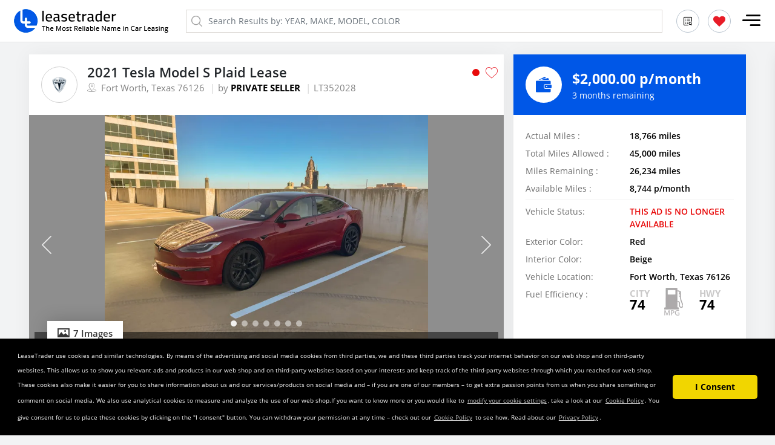

--- FILE ---
content_type: text/html; charset=utf-8
request_url: https://www.leasetrader.com/listing/2021-Tesla-ModelS-Plaid-352028
body_size: 8723
content:
<!DOCTYPE html><html lang="en"><head>
    <meta charset="utf-8">
    <title>2021 Tesla Model S Plaid Lease for $2,000.00 month: LeaseTrader.com</title>
    <base href="/">
    <meta name="title" content="2021 Tesla Model S Plaid Lease for $2,000.00 month: LeaseTrader.com">
    <meta name="description" content="Lease a 2021 Tesla Model S Plaid 352028 Car lease for $2,000.00 month in Fort Worth Texas: Learn how to take over a Tesla Model S lease">
    <meta name="keywords" content="Tesla Model S Plaid Lease, Tesla Lease, Take Over Tesla Lease, Fort Worth, Texas. Tesla Lease Special, Tesla Lease Quote, Lease Deal, Tesla Lease Promotions, Tesla Lease Program.Lease assumption, short term lease, Tesla car lease.">
    <meta http-equiv="X-UA-Compatible" content="IE=9">
    <meta http-equiv="X-UA-Compatible" content="IE=edge">
    <meta http-equiv="Content-Type" content="text/html; charset=utf-8">
    <meta name="viewport" content="width=device-width, initial-scale=1">
    <meta name="viewport" content="width=device-width, initial-scale=1, minimum-scale=1.0, maximum-scale=1, user-scalable=no, shrink-to-fit=no">
    <meta name="viewport" content="width=device-width, initial-scale=1.0, maximum-scale=1.0, user-scalable=0">
    <meta name="viewport" content="width=device-width, initial-scale=1.0, maximum-scale=1.0, user-scalable=false">
    <meta name="viewport" content="width=device-width, initial-scale=1.0, maximum-scale=1.0, user-scalable=no">
    <meta name="HandheldFriendly" content="true">
    <meta name="theme-color" content="#0057e7">
    <!-- Windows Phone -->
    <meta name="msapplication-navbutton-color" content="#4285f4">
    <!-- iOS Safari -->
    <meta name="apple-mobile-web-app-capable" content="yes">
    <meta name="apple-mobile-web-app-status-bar-style" content="black-translucent">
    <base href="/">
    <!-- <script data-ad-client="ca-pub-8780214431720415" async src="https://pagead2.googlesyndication.com/pagead/js/adsbygoogle.js"></script> -->

    <script type="6fb2403775bc03070415d80c-text/javascript">
      var ua1 = "Google Page Speed Insights";
      var ua2 = "Chrome-Lighthouse";
    </script>
    <link rel="shortcut icon" href="https://d2zpp9m4bd27od.cloudfront.net/assets/images/favicon.ico" type="image/x-icon">
    <link rel="icon" href="https://d2zpp9m4bd27od.cloudfront.net/assets/images/favicon.ico" type="image/x-icon">
    <!-- Google Tag Manager -->
    <script type="6fb2403775bc03070415d80c-text/javascript">
      var usa = navigator.userAgent;
      if (!(usa.indexOf(ua1) > -1) && !(usa.indexOf(ua2) > -1)) {
        (function (f, d, l, i, n) {
          f[i] = f[i] || [];
          f[i].push({ "gtm.start": new Date().getTime(), event: "gtm.js" });
          var j = d.getElementsByTagName(l)[0],
            o = d.createElement(l),
            p = i != "dataLayer" ? "&l=" + i : "";
          o.async = true;
          o.rel = "preconnect";
          o.src = "https://www.googletagmanager.com/gtm.js?id=" + n + p;
          j.parentNode.insertBefore(o, j);
        })(window, document, "script", "dataLayer", "GTM-56RWKHW");
      }
    </script>
    <script type="6fb2403775bc03070415d80c-text/javascript">
      var host_name = window.location.hostname;
      usa = navigator.userAgent;
      if (!(usa.indexOf(ua1) > -1) && !(usa.indexOf(ua2) > -1)) {
        if (
          host_name == "leasetrader.com" ||
          host_name == "www.leasetrader.com"
        ) {
          var $zoho = $zoho || {};
          $zoho.salesiq = $zoho.salesiq || {
            widgetcode:
              "501f518d99ecfeca4f63c777c072bf17aac1dc19e2c014491948609af83721db1a2010ab7b6727677d37b27582c0e9c4",
            values: {},
            ready: function () {},
          };
          var d = document;
          s = d.createElement("script");
          s.type = "text/javascript";
          s.id = "zsiqscript";
          s.defer = true;
          s.src = "https://salesiq.zoho.com/widget";
          t = d.getElementsByTagName("script")[0];
          t.parentNode.insertBefore(s, t);
          d.write("<div id='zsiqwidget'></div>");
        }
      }
    </script>
    <!-- Old key=AIzaSyAN3XsbICRyJ_g6JZ2D24ZbHCRVm8ShSd4 
      new key = AIzaSyCZ5JFA_tgcSqBH57krrVTrNfdxwMna9H0 -->
    <!--  <script defer rel="preconnect" type="text/javascript"
      src="https://maps.google.com/maps/api/js?sensor=true&key=AIzaSyCZ5JFA_tgcSqBH57krrVTrNfdxwMna9H0&libraries=places&language=en-US"></script> -->

    <script src="https://cdn.pubnub.com/sdk/javascript/pubnub.4.33.0.min.js" type="6fb2403775bc03070415d80c-text/javascript"></script>
    <script type="6fb2403775bc03070415d80c-text/javascript">
      var pubnub = new PubNub({
        publishKey : "pub-c-ff9ff55d-26de-45ce-9379-212b0f61c73e",
        subscribeKey : "sub-c-ac50f410-84ab-11ea-885f-2621b2dc68c7",
        origin: 'pubsub.pubnub.com'
       });
    </script>
    <!-- <script type="text/javascript">
      if (!(usa.indexOf(ua1) > -1) && !(usa.indexOf(ua2) > -1)) {
        try {
          let s = document.createElement("script");
          s.type = "text/javascript";
          s.defer = true;
          s.src = "https://cdn.pubnub.com/sdk/javascript/pubnub.4.33.0.min.js";
          document.head.appendChild(s);
          let pubnub = {};
          function PubNubSettings() {
            return (pubnub = new PubNub({
              publishKey: "pub-c-ff9ff55d-26de-45ce-9379-212b0f61c73e",
              subscribeKey: "sub-c-ac50f410-84ab-11ea-885f-2621b2dc68c7",
              origin: "pubsub.pubnub.com",
            }));
          }
        } catch (error) {
          console.log("ERROR", error.message);
        }
      }
    </script> -->
    <script type="6fb2403775bc03070415d80c-text/javascript">
      if (!(usa.indexOf(ua1) > -1) && !(usa.indexOf(ua2) > -1)) {
        let s = document.createElement("script");
        s.type = "text/javascript";
        s.defer = true;
        s.src =
          "https://maps.google.com/maps/api/js?sensor=true&amp;key=AIzaSyCZ5JFA_tgcSqBH57krrVTrNfdxwMna9H0&amp;libraries=places&amp;language=en-US";
        document.head.appendChild(s);
      }
    </script>
    <!-- <meta name="google-site-verification" content="j7U_Vc8BTXdcLH3hVKRX1jqvuOUpTVOOOIGnKLcb4VI" /> -->
    <meta name="google-site-verification" content="Q0AqMAO09x6J0yPuq_SICQKIp9sRnijjzKdUzHC_Qwc">
  <link rel="stylesheet" href="styles.9281bd2acbdbfb9d3c0f.css"><style ng-transition="leasetrader7">@media (max-width: 479px){
    .banner_area[_ngcontent-sc0]{height: 200px;}
}
/*# sourceMappingURL=[data-uri] */</style><style ng-transition="leasetrader7">
/*# sourceMappingURL=[data-uri] */</style><style ng-transition="leasetrader7">.mat-button .mat-button-focus-overlay,.mat-icon-button .mat-button-focus-overlay{opacity:0}.mat-button:hover:not(.mat-button-disabled) .mat-button-focus-overlay,.mat-stroked-button:hover:not(.mat-button-disabled) .mat-button-focus-overlay{opacity:.04}@media(hover: none){.mat-button:hover:not(.mat-button-disabled) .mat-button-focus-overlay,.mat-stroked-button:hover:not(.mat-button-disabled) .mat-button-focus-overlay{opacity:0}}.mat-button,.mat-icon-button,.mat-stroked-button,.mat-flat-button{box-sizing:border-box;position:relative;-webkit-user-select:none;-moz-user-select:none;-ms-user-select:none;user-select:none;cursor:pointer;outline:none;border:none;-webkit-tap-highlight-color:transparent;display:inline-block;white-space:nowrap;text-decoration:none;vertical-align:baseline;text-align:center;margin:0;min-width:64px;line-height:36px;padding:0 16px;border-radius:4px;overflow:visible}.mat-button::-moz-focus-inner,.mat-icon-button::-moz-focus-inner,.mat-stroked-button::-moz-focus-inner,.mat-flat-button::-moz-focus-inner{border:0}.mat-button.mat-button-disabled,.mat-icon-button.mat-button-disabled,.mat-stroked-button.mat-button-disabled,.mat-flat-button.mat-button-disabled{cursor:default}.mat-button.cdk-keyboard-focused .mat-button-focus-overlay,.mat-button.cdk-program-focused .mat-button-focus-overlay,.mat-icon-button.cdk-keyboard-focused .mat-button-focus-overlay,.mat-icon-button.cdk-program-focused .mat-button-focus-overlay,.mat-stroked-button.cdk-keyboard-focused .mat-button-focus-overlay,.mat-stroked-button.cdk-program-focused .mat-button-focus-overlay,.mat-flat-button.cdk-keyboard-focused .mat-button-focus-overlay,.mat-flat-button.cdk-program-focused .mat-button-focus-overlay{opacity:.12}.mat-button::-moz-focus-inner,.mat-icon-button::-moz-focus-inner,.mat-stroked-button::-moz-focus-inner,.mat-flat-button::-moz-focus-inner{border:0}.mat-raised-button{box-sizing:border-box;position:relative;-webkit-user-select:none;-moz-user-select:none;-ms-user-select:none;user-select:none;cursor:pointer;outline:none;border:none;-webkit-tap-highlight-color:transparent;display:inline-block;white-space:nowrap;text-decoration:none;vertical-align:baseline;text-align:center;margin:0;min-width:64px;line-height:36px;padding:0 16px;border-radius:4px;overflow:visible;transform:translate3d(0, 0, 0);transition:background 400ms cubic-bezier(0.25, 0.8, 0.25, 1),box-shadow 280ms cubic-bezier(0.4, 0, 0.2, 1)}.mat-raised-button::-moz-focus-inner{border:0}.mat-raised-button.mat-button-disabled{cursor:default}.mat-raised-button.cdk-keyboard-focused .mat-button-focus-overlay,.mat-raised-button.cdk-program-focused .mat-button-focus-overlay{opacity:.12}.mat-raised-button::-moz-focus-inner{border:0}._mat-animation-noopable.mat-raised-button{transition:none;animation:none}.mat-stroked-button{border:1px solid currentColor;padding:0 15px;line-height:34px}.mat-stroked-button .mat-button-ripple.mat-ripple,.mat-stroked-button .mat-button-focus-overlay{top:-1px;left:-1px;right:-1px;bottom:-1px}.mat-fab{box-sizing:border-box;position:relative;-webkit-user-select:none;-moz-user-select:none;-ms-user-select:none;user-select:none;cursor:pointer;outline:none;border:none;-webkit-tap-highlight-color:transparent;display:inline-block;white-space:nowrap;text-decoration:none;vertical-align:baseline;text-align:center;margin:0;min-width:64px;line-height:36px;padding:0 16px;border-radius:4px;overflow:visible;transform:translate3d(0, 0, 0);transition:background 400ms cubic-bezier(0.25, 0.8, 0.25, 1),box-shadow 280ms cubic-bezier(0.4, 0, 0.2, 1);min-width:0;border-radius:50%;width:56px;height:56px;padding:0;flex-shrink:0}.mat-fab::-moz-focus-inner{border:0}.mat-fab.mat-button-disabled{cursor:default}.mat-fab.cdk-keyboard-focused .mat-button-focus-overlay,.mat-fab.cdk-program-focused .mat-button-focus-overlay{opacity:.12}.mat-fab::-moz-focus-inner{border:0}._mat-animation-noopable.mat-fab{transition:none;animation:none}.mat-fab .mat-button-wrapper{padding:16px 0;display:inline-block;line-height:24px}.mat-mini-fab{box-sizing:border-box;position:relative;-webkit-user-select:none;-moz-user-select:none;-ms-user-select:none;user-select:none;cursor:pointer;outline:none;border:none;-webkit-tap-highlight-color:transparent;display:inline-block;white-space:nowrap;text-decoration:none;vertical-align:baseline;text-align:center;margin:0;min-width:64px;line-height:36px;padding:0 16px;border-radius:4px;overflow:visible;transform:translate3d(0, 0, 0);transition:background 400ms cubic-bezier(0.25, 0.8, 0.25, 1),box-shadow 280ms cubic-bezier(0.4, 0, 0.2, 1);min-width:0;border-radius:50%;width:40px;height:40px;padding:0;flex-shrink:0}.mat-mini-fab::-moz-focus-inner{border:0}.mat-mini-fab.mat-button-disabled{cursor:default}.mat-mini-fab.cdk-keyboard-focused .mat-button-focus-overlay,.mat-mini-fab.cdk-program-focused .mat-button-focus-overlay{opacity:.12}.mat-mini-fab::-moz-focus-inner{border:0}._mat-animation-noopable.mat-mini-fab{transition:none;animation:none}.mat-mini-fab .mat-button-wrapper{padding:8px 0;display:inline-block;line-height:24px}.mat-icon-button{padding:0;min-width:0;width:40px;height:40px;flex-shrink:0;line-height:40px;border-radius:50%}.mat-icon-button i,.mat-icon-button .mat-icon{line-height:24px}.mat-button-ripple.mat-ripple,.mat-button-focus-overlay{top:0;left:0;right:0;bottom:0;position:absolute;pointer-events:none;border-radius:inherit}.mat-button-ripple.mat-ripple:not(:empty){transform:translateZ(0)}.mat-button-focus-overlay{opacity:0;transition:opacity 200ms cubic-bezier(0.35, 0, 0.25, 1),background-color 200ms cubic-bezier(0.35, 0, 0.25, 1)}._mat-animation-noopable .mat-button-focus-overlay{transition:none}.mat-button-ripple-round{border-radius:50%;z-index:1}.mat-button .mat-button-wrapper>*,.mat-flat-button .mat-button-wrapper>*,.mat-stroked-button .mat-button-wrapper>*,.mat-raised-button .mat-button-wrapper>*,.mat-icon-button .mat-button-wrapper>*,.mat-fab .mat-button-wrapper>*,.mat-mini-fab .mat-button-wrapper>*{vertical-align:middle}.mat-form-field:not(.mat-form-field-appearance-legacy) .mat-form-field-prefix .mat-icon-button,.mat-form-field:not(.mat-form-field-appearance-legacy) .mat-form-field-suffix .mat-icon-button{display:inline-flex;justify-content:center;align-items:center;font-size:inherit;width:2.5em;height:2.5em}.cdk-high-contrast-active .mat-button,.cdk-high-contrast-active .mat-flat-button,.cdk-high-contrast-active .mat-raised-button,.cdk-high-contrast-active .mat-icon-button,.cdk-high-contrast-active .mat-fab,.cdk-high-contrast-active .mat-mini-fab{outline:solid 1px}.cdk-high-contrast-active .mat-button-base.cdk-keyboard-focused,.cdk-high-contrast-active .mat-button-base.cdk-program-focused{outline:solid 3px}
</style><style ng-transition="leasetrader7">agm-map[_ngcontent-sc25] {
    height: 300px;
  }

  .smltxt_btn.mat-raised-button[_ngcontent-sc25]   span[_ngcontent-sc25]{font-size: 14px !important;}

  ks-carousel[_ngcontent-sc25]{background: #8e8e8e;}

  ks-carousel[_ngcontent-sc25]     ks-carousel-previews .previews-container .preview-image{-o-object-fit: contain!important;object-fit: contain!important;width: auto!important;margin:0 10px;}
/*# sourceMappingURL=[data-uri] */</style><meta property="og:title" content="2021 Tesla Model S Plaid Lease for $2,000.00 month: LeaseTrader.com"><meta property="twitter:title" content="2021 Tesla Model S Plaid Lease for $2,000.00 month: LeaseTrader.com"><meta property="og:image" content="https://d20j1l9w6xi077.cloudfront.net/VehicleImage//fit-in/1200x630/2021-Tesla-Model-S-Plaid-352028-0130084191.jpg"><meta property="twitter:image" content="https://d20j1l9w6xi077.cloudfront.net/VehicleImage//fit-in/1200x630/2021-Tesla-Model-S-Plaid-352028-0130084191.jpg"><meta name="twitter:image" content="https://d20j1l9w6xi077.cloudfront.net/VehicleImage//fit-in/1200x630/2021-Tesla-Model-S-Plaid-352028-0130084191.jpg"><meta name="twitter:site" content="@LeaseTrader"><meta property="og:description" content="Lease a 2021 Tesla Model S Plaid 352028 Car lease for $2,000.00 month in Fort Worth Texas: Learn how to take over a Tesla Model S lease"><meta property="twitter:description" content="Lease a 2021 Tesla Model S Plaid 352028 Car lease for $2,000.00 month in Fort Worth Texas: Learn how to take over a Tesla Model S lease"><meta name="twitter:description" content="Lease a 2021 Tesla Model S Plaid 352028 Car lease for $2,000.00 month in Fort Worth Texas: Learn how to take over a Tesla Model S lease"><meta name="geo.country" content="US"><meta property="og:type" content="website"><meta name="rights" content="Copyright (c) 2000-2026 LeaseTrader."><meta name="Copyright" content="Copyright (c) 2000-2026 LeaseTrader."><meta name="author" content="LeaseTrader"><meta name="referrer" content="no-referrer-when-downgrade"><meta property="og:locale" content="en-us"><meta property="fb:app_id" content="132858364950"><meta property="og:image:width" content="1200"><meta property="og:image:height" content="630"><meta property="og:site_name" content="LeaseTrader"><meta property="twitter:card" content="summary_large_image"><meta name="twitter:card" content="summary_large_image"><meta name="robots" content="index, follow"><link rel="canonical" href="https://www.leasetrader.com/listing/2021-Tesla-ModelS-Plaid-352028"><meta property="og:url" content="https://www.leasetrader.com/listing/2021-Tesla-ModelS-Plaid-352028"></head>
  <body id="app_main_body" class="new_item">
    <script type="6fb2403775bc03070415d80c-text/javascript">
      if (!(usa.indexOf(ua1) > -1) && !(usa.indexOf(ua2) > -1)) {
        var fileref = document.createElement("link");
        fileref.setAttribute("rel", "stylesheet");
        fileref.type = "text/css";
        fileref.href =
          "https://d2zpp9m4bd27od.cloudfront.net/assets/css/icon-styleV6.min.css.gz";
        document.body.appendChild(fileref);
        var fileref2 = document.createElement("link");
        fileref2.setAttribute("rel", "stylesheet");
        fileref2.type = "text/css";
        fileref2.href =
          "https://d2zpp9m4bd27od.cloudfront.net/assets/css/google-fonts.min.css.gz";
        document.body.appendChild(fileref2);
      }
    </script>

    <!-- <script type="text/javascript">
      if (!(usa.indexOf(ua1) > -1) && !(usa.indexOf(ua2) > -1)) {
        var fileref = document.createElement("link");
        fileref.setAttribute("rel", "stylesheet");
        fileref.type = "text/css";
        fileref.href =
          "https://d2zpp9m4bd27od.cloudfront.net/assets/css/bootstrapV6.min.css.gz";
        document.body.appendChild(fileref);
        var fileref2 = document.createElement("link");
        fileref2.setAttribute("rel", "stylesheet");
        fileref2.type = "text/css";
        fileref2.href =
          "https://d2zpp9m4bd27od.cloudfront.net/assets/css/customV9.min.css.gz?v=1";
        document.body.appendChild(fileref2);
        var fileref3 = document.createElement("link");
        fileref3.setAttribute("rel", "stylesheet");
        fileref3.type = "text/css";
        fileref3.href =
          "https://d2zpp9m4bd27od.cloudfront.net/assets/css/responsiveV8.min.css.gz?v=1";
        document.body.appendChild(fileref3);
      }else{
        var fileref = document.createElement("link");
        fileref.setAttribute("rel", "stylesheet");
        fileref.type = "text/css";
        fileref.href =
          "https://leasetrader.s3.us-east-2.amazonaws.com/assets/css/custom-loading.min.css.gz";
        document.body.appendChild(fileref);
      }
    </script> -->

    <!-- <link type="text/css" href="https://d2zpp9m4bd27od.cloudfront.net/assets/css/icon-style.min.css.gz" rel="stylesheet" rel="preload" as="style" >   -->
    <!-- <link type="text/css" href="https://d2zpp9m4bd27od.cloudfront.net/assets/css/google-fonts.min.css.gz " rel="stylesheet"> -->
    <!-- <link type="text/css" href="https://fonts.googleapis.com/css?family=Open+Sans:300,300i,400,600,700,800&display=swap" rel="stylesheet"> -->

     <link type="text/css" href="https://d2zpp9m4bd27od.cloudfront.net/assets/css/bootstrapV6.min.css.gz" rel="stylesheet" as="style">    
     <link type="text/css" href="https://d2zpp9m4bd27od.cloudfront.net/assets/css/customV01.3.min.css.gz" rel="stylesheet" as="style">
     <link type="text/css" href="https://d2zpp9m4bd27od.cloudfront.net/assets/css/responsiveV01.3.min.css.gz?v=1" rel="stylesheet" as="style">
    <!-- rel="preload" -->
    <noscript>
      <!-- <link rel="stylesheet" href="https://d2zpp9m4bd27od.cloudfront.net/assets/css/icon-style.min.css.gz"> -->

      <link
        rel="stylesheet"
        href="https://d2zpp9m4bd27od.cloudfront.net/assets/css/bootstrapV6.min.css.gz"
      />
      <link
        rel="stylesheet"
        href="https://d2zpp9m4bd27od.cloudfront.net/assets/css/customV9.min.css.gz?v=1"
      />
      <link
        rel="stylesheet"
        href="https://d2zpp9m4bd27od.cloudfront.net/assets/css/responsiveV8.min.css.gz?v=1"
      />
    </noscript>
    <!-- Google Tag Manager (noscript) -->
    <noscript>
      <iframe
        title="google tag manager"
        src="https://www.googletagmanager.com/ns.html?id=GTM-56RWKHW"
        height="0"
        width="0"
        style="display: none; visibility: hidden"
      ></iframe>
    </noscript>
    <!-- End Google Tag Manager (noscript) -->
    <script id="jsonLd" type="application/ld+json"></script>
    <!-- End Structured Org - jsonLd -->
    <script id="remarketingTag" type="6fb2403775bc03070415d80c-text/javascript"></script>
    <!-- Google Code for Remarketing Tag -->
    <!--
      Remarketing tags may not be associated with personally identifiable information or placed on pages related to sensitive categories. See more information and instructions on how to setup the tag on: http://google.com/ads/remarketingsetup
      -->
    <script type="6fb2403775bc03070415d80c-text/javascript">
      var google_conversion_id = 1072203300;
      var google_custom_params = window.google_tag_params;
      var google_remarketing_only = true;
    </script>
    <script defer="" rel="preconnect" type="6fb2403775bc03070415d80c-text/javascript" src="https://www.googleadservices.com/pagead/conversion.js"></script>
    <noscript>
      <div style="display: inline">
        <img
          height="1"
          width="1"
          style="border-style: none"
          alt=""
          src="https://googleads.g.doubleclick.net/pagead/viewthroughconversion/1072203300/?guid=ON&amp;script=0"
        />
      </div>
    </noscript>
    <style>
      .cc-message {
        font-size: 10px;
      }
      @media (max-width: 780px) {
        .truncate-two {
          display: -webkit-box;
          -webkit-line-clamp: 2;
          -webkit-box-orient: vertical;
          overflow: hidden;
        }
      }
    </style>
    <!-- <link type="text/css" rel="stylesheet" href="assets/css/custom.min.css" >-->
    <!-- <link type="text/css" rel="stylesheet" href="assets/css/responsive.min.css" >  -->
    <app-root _nghost-sc0="" ng-version="11.2.14"><!--bindings={
  "ng-reflect-ng-if": "true"
}--><div _ngcontent-sc0=""><router-outlet _ngcontent-sc0=""></router-outlet><app-secure _nghost-sc2=""><div _ngcontent-sc2="" class="main_wrap"><header _ngcontent-sc2="" class="header fixed-top"><div _ngcontent-sc2="" class="container-fluid"><div _ngcontent-sc2="" class="row align-items-center"><div _ngcontent-sc2="" class="col col-sm-6 col-md-auto order-1"><a _ngcontent-sc2="" class="logo_top" ng-reflect-router-link="/" href="/"><img _ngcontent-sc2="" alt="Leasetrader" class="img-fluid" height="39" src="https://d20j1l9w6xi077.cloudfront.net/assets/images/logo.png" title="Leasetrader" width="263"></a></div><div _ngcontent-sc2="" class="col-12 col-md order-3 order-md-2"><div _ngcontent-sc2="" class="top_search_box_mobile"><input _ngcontent-sc2="" aria-label="globalSearchBox" class="form-control ng-untouched ng-pristine ng-valid" id="globalSearchBox" name="globalSearchBox" placeholder="Search Results by: YEAR, MAKE, MODEL, COLOR" type="text" value="" ng-reflect-form="[object Object]"><!--bindings={
  "ng-reflect-ng-if": "false"
}--><!--bindings={
  "ng-reflect-ng-if": "false"
}--></div><div _ngcontent-sc2="" class="top_search_box"><!--bindings={
  "ng-reflect-ng-if": "true"
}--><i _ngcontent-sc2="" class="icon-search2"></i><input _ngcontent-sc2="" aria-label="globalSearchBox" class="form-control ng-untouched ng-pristine ng-valid" id="globalSearchBox" name="globalSearchBox" placeholder="Search Results by: YEAR, MAKE, MODEL, COLOR" type="text" value="" ng-reflect-form="[object Object]"><!--bindings={
  "ng-reflect-ng-if": "false"
}--><!--bindings={
  "ng-reflect-ng-if": "false"
}--><!--bindings={
  "ng-reflect-ng-if": "false"
}--></div></div><div _ngcontent-sc2="" class="col-auto col-sm-6 col-md-auto order-2 order-md-3 mobi_flex"><nav _ngcontent-sc2="" class="navbar"><div _ngcontent-sc2="" class="desk-btn"><button _ngcontent-sc2="" class="btn btn-sm post_vech_btn mr-3 mat-focus-indicator mat-raised-button mat-button-base borderline mat-green _mat-animation-noopable" color="green" mat-raised-button="" title="Search LeaseTrader" tabindex="0" ng-reflect-klass="btn btn-sm post_vech_btn mr-3" ng-reflect-ng-class="borderline" ng-reflect-color="green" ng-reflect-router-link="/search-results"><span class="mat-button-wrapper">Search LeaseTrader</span><span class="mat-button-ripple mat-ripple" matripple="" ng-reflect-centered="false" ng-reflect-disabled="false" ng-reflect-trigger="[object Object]"></span><span class="mat-button-focus-overlay"></span></button><!--bindings={}--><!--bindings={}--><!--bindings={
  "ng-reflect-ng-if": "true"
}--><button _ngcontent-sc2="" class="btn btn-sm post_vech_btn mr-3 mat-focus-indicator mat-raised-button mat-button-base borderline mat-green _mat-animation-noopable" color="green" mat-raised-button="" title="Post My Vehicle" tabindex="0" ng-reflect-klass="btn btn-sm post_vech_btn mr-3 " ng-reflect-ng-class="borderline" ng-reflect-color="green" ng-reflect-router-link="/post-lease"><span class="mat-button-wrapper">Post My Vehicle</span><span class="mat-button-ripple mat-ripple" matripple="" ng-reflect-centered="false" ng-reflect-disabled="false" ng-reflect-trigger="[object Object]"></span><span class="mat-button-focus-overlay"></span></button><!--bindings={}--></div><!--bindings={}--><ul _ngcontent-sc2="" class="top_notification"><!--bindings={
  "ng-reflect-ng-if": "true"
}--><li _ngcontent-sc2="" class="mobile-search"><a _ngcontent-sc2="" aria-label="search results" title="Search LeaseTrader" ng-reflect-router-link="/search-results" href="/search-results"><i _ngcontent-sc2="" class="icon-list"></i></a></li><li _ngcontent-sc2=""><a _ngcontent-sc2="" aria-label="MywishList" title="Wishlist" ng-reflect-router-link="/MywishList" href="/MywishList"><i _ngcontent-sc2="" class="icon-favorite"></i></a></li></ul><button _ngcontent-sc2="" aria-label="mobile navigation" class="navbar-toggler" ng-class="" role="button"><span _ngcontent-sc2="" class="navbar-toggler-icon"><i _ngcontent-sc2="" class="icon-menu_tab"></i></span></button></nav></div></div></div><!--bindings={
  "ng-reflect-ng-if": "false"
}--></header><div _ngcontent-sc2="" class="aftr_err error_top" ng-reflect-ng-class="aftr_err error_top"><a _ngcontent-sc2="" class="more_info">Click here</a> to Resend. (Verification link will be expired after 48 Hrs)</div><!--bindings={
  "ng-reflect-ng-if": "true"
}--><div _ngcontent-sc2="" class="side-nav main_slide_nav not_log" id="slide-out" ng-reflect-klass="side-nav main_slide_nav not_lo" ng-reflect-ng-class=""><div _ngcontent-sc2="" class="nav_top"><div _ngcontent-sc2="" class="side_nav_logo"><img _ngcontent-sc2="" alt="Leasetrader" class="img-fluid" height="39" title="LeaseTrader" width="269" src="https://d20j1l9w6xi077.cloudfront.net/assets/images/logo.png"></div><div _ngcontent-sc2="" class="side_nav_log_btn"><button _ngcontent-sc2="" class="btn log_nav_btn borderline mat-focus-indicator mat-raised-button mat-button-base mat-primary _mat-animation-noopable" color="primary" mat-raised-button="" title="Login" ng-reflect-color="primary"><span class="mat-button-wrapper">Login</span><span class="mat-button-ripple mat-ripple" matripple="" ng-reflect-centered="false" ng-reflect-disabled="false" ng-reflect-trigger="[object Object]"></span><span class="mat-button-focus-overlay"></span></button><button _ngcontent-sc2="" class="btn sign_nav_btn mat-focus-indicator mat-raised-button mat-button-base mat-primary _mat-animation-noopable" color="primary" mat-raised-button="" title="Sign up" ng-reflect-color="primary"><span class="mat-button-wrapper">Sign up</span><span class="mat-button-ripple mat-ripple" matripple="" ng-reflect-centered="false" ng-reflect-disabled="false" ng-reflect-trigger="[object Object]"></span><span class="mat-button-focus-overlay"></span></button></div></div><hr _ngcontent-sc2=""><div _ngcontent-sc2="" class="nav_btn_area"><div _ngcontent-sc2="" class="align-self-start w-100"><ul _ngcontent-sc2="" class="navbar-nav"><li _ngcontent-sc2="" class="nav-item active" title="Home" ng-reflect-klass="nav-item" ng-reflect-ng-class="active"><a _ngcontent-sc2="" ng-reflect-router-link="/" href="/"><i _ngcontent-sc2="" class="icon-icon"></i>Home</a></li><li _ngcontent-sc2="" class="nav-item" title="My Temporary Wishlist" ng-reflect-klass="nav-item" ng-reflect-ng-class=""><a _ngcontent-sc2="" ng-reflect-router-link="/MywishList" href="/MywishList"><i _ngcontent-sc2="" class="icon-favorite"></i>My Temporary Wishlist</a></li><!--bindings={}--><!--bindings={
  "ng-reflect-ng-if": "true"
}--><li _ngcontent-sc2="" class="nav-item" title="Post My Vehicle" ng-reflect-klass="nav-item" ng-reflect-ng-class=""><a _ngcontent-sc2=""><i _ngcontent-sc2="" class="icon-car-front"></i>Post My Vehicle</a></li><!--bindings={}--><!--bindings={
  "ng-reflect-ng-if": "true"
}--><li _ngcontent-sc2="" class="nav-item" title="Get Out of a Lease" ng-reflect-klass="nav-item" ng-reflect-ng-class=""><a _ngcontent-sc2=""><i _ngcontent-sc2="" class="icon-car-front"></i>Get Out of a Lease</a></li><li _ngcontent-sc2="" class="nav-item" title="Search LeaseTrader" ng-reflect-klass="nav-item" ng-reflect-ng-class=""><a _ngcontent-sc2="" ng-reflect-router-link="/search-results" href="/search-results"><i _ngcontent-sc2="" class="icon-search_list"></i>Search LeaseTrader</a></li><li _ngcontent-sc2="" class="nav-item" title="New Leases" ng-reflect-klass="nav-item " ng-reflect-ng-class=""><a _ngcontent-sc2="" ng-reflect-router-link="/search-results" href="/search-results"><i _ngcontent-sc2="" class="icon-lease_time"></i>New Leases</a><hr _ngcontent-sc2="" class=""></li><li _ngcontent-sc2="" class="nav-item" title="Help/FAQ’s" ng-reflect-klass="nav-item " ng-reflect-ng-class=""><a _ngcontent-sc2="" title="Help/FAQ’s" ng-reflect-router-link="/help" href="/help"><i _ngcontent-sc2="" class="icon-help_faq"></i>Help/FAQ’s</a></li><li _ngcontent-sc2="" class="nav-item" title="About LeaseTrader" ng-reflect-klass="nav-item" ng-reflect-ng-class=""><a _ngcontent-sc2="" class="pointer-courser" ng-reflect-router-link="/page/aboutus" href="/page/aboutus"><i _ngcontent-sc2="" class="icon-text"></i> About Us </a></li><li _ngcontent-sc2="" class="nav-item" title="Contact LeaseTrader" ng-reflect-klass="nav-item" ng-reflect-ng-class=""><a _ngcontent-sc2="" class="pointer-courser" ng-reflect-router-link="/pages/contactUs" href="/pages/contactUs"><i _ngcontent-sc2="" class="icon-call2"></i>Contact Us </a></li></ul><hr _ngcontent-sc2=""></div><div _ngcontent-sc2="" class="side_nav_bottom align-self-end"><ul _ngcontent-sc2="" class="nav_share"><li _ngcontent-sc2=""><a _ngcontent-sc2="" href="https://www.facebook.com/LeaseTrader-61659110915/" rel="noopener" target="_blank" title="Like us on facebook"><i _ngcontent-sc2="" class="icon-facebook"></i></a></li><li _ngcontent-sc2=""><a _ngcontent-sc2="" href="https://twitter.com/LeaseTrader" rel="noopener" target="_blank" title="Follow us on twitter"><i _ngcontent-sc2="" class="icon-twitter"></i></a></li><li _ngcontent-sc2=""><a _ngcontent-sc2="" href="https://www.instagram.com/leasetrader/" rel="noopener" target="_blank" title="Like us on instagram"><i _ngcontent-sc2="" class="icon-instagram"></i></a></li></ul><p _ngcontent-sc2="">Copyright © 2026 LeaseTrader.com. All rights reserved.</p></div></div></div><!--bindings={}--><div _ngcontent-sc2="" class="main-comp"><router-outlet _ngcontent-sc2=""></router-outlet><app-vehicledetails _nghost-sc25=""><div _ngcontent-sc25="" class="body_height"><section _ngcontent-sc25="" class="product_detail_contain"><div _ngcontent-sc25="" class="top_detail_bar" ng-reflect-klass="top_detail_bar" ng-reflect-ng-class=""><div _ngcontent-sc25="" class="container"><div _ngcontent-sc25="" class="row justify-content-between align-items-center"><div _ngcontent-sc25="" class="col d-flex align-items-center"><div _ngcontent-sc25="" class="top_detail_bar_img"><script src="/cdn-cgi/scripts/7d0fa10a/cloudflare-static/rocket-loader.min.js" data-cf-settings="6fb2403775bc03070415d80c-|49"></script><img _ngcontent-sc25="" alt="LeaseTrader" onerror="this.onerror=null;this.src='assets/images/nocarimage.jpg';" title="LeaseTrader" src="https://d20j1l9w6xi077.cloudfront.net/assets/images/nocarimage.jpg"></div><div _ngcontent-sc25="" class="top_detail_bar_txt"><h4 _ngcontent-sc25="">     Lease <!--bindings={}--></h4><h5 _ngcontent-sc25=""> $0.00 p/month </h5></div></div><!--bindings={
  "ng-reflect-ng-if": "true"
}--><div _ngcontent-sc25="" class="col-auto text-right"><!--bindings={
  "ng-reflect-ng-if": "false"
}--><!--bindings={
  "ng-reflect-ng-if": "false"
}--></div></div></div></div><div _ngcontent-sc25="" class="container" id="print-section"><ngx-json-ld _ngcontent-sc25="" ng-reflect-json="[object Object]"><script type="application/ld+json">{}</script></ngx-json-ld><div _ngcontent-sc25="" class="row"><div _ngcontent-sc25="" class="col-md-7 col-lg-8"><!--bindings={
  "ng-reflect-ng-if": "true"
}--><div _ngcontent-sc25="" class="animated-background detailload"><div _ngcontent-sc25="" class="one1"></div><div _ngcontent-sc25="" class="one"></div><div _ngcontent-sc25="" class="two"></div><div _ngcontent-sc25="" class="three"></div><div _ngcontent-sc25="" class="four"></div><div _ngcontent-sc25="" class="five"></div></div><!--bindings={
  "ng-reflect-ng-if": "false"
}--><!--bindings={
  "ng-reflect-ng-if": "false"
}--></div><div _ngcontent-sc25="" class="col-md-5 col-lg-4 d-md-flex"><!--bindings={
  "ng-reflect-ng-if": "true"
}--><div _ngcontent-sc25="" class="animated-background detailload"><div _ngcontent-sc25="" class="one1"></div><div _ngcontent-sc25="" class="one"></div><div _ngcontent-sc25="" class="two"></div><div _ngcontent-sc25="" class="three"></div><div _ngcontent-sc25="" class="four"></div><div _ngcontent-sc25="" class="five"></div></div><div _ngcontent-sc25="" class="sticky-bottom detail-right"><!--bindings={
  "ng-reflect-ng-if": "false"
}--><!--bindings={
  "ng-reflect-ng-if": "false"
}--><!--bindings={
  "ng-reflect-ng-if": "false"
}--><!--bindings={
  "ng-reflect-ng-if": "false"
}--><!--bindings={
  "ng-reflect-ng-if": "false"
}--></div></div><div _ngcontent-sc25="" class="clearfix"></div></div><!--bindings={
  "ng-reflect-ng-if": "false"
}--><!--bindings={
  "ng-reflect-ng-if": "false"
}--><!--bindings={
  "ng-reflect-ng-if": "false"
}--></div></section><!--bindings={
  "ng-reflect-ng-if": "false"
}--></div><!--bindings={
  "ng-reflect-ng-if": "true"
}--><div _ngcontent-sc25="" class="justify-content-around anchonly p_detail_conct mob_conct p-d-mobile-none"><!--bindings={
  "ng-reflect-ng-if": "false"
}--><!--bindings={
  "ng-reflect-ng-if": "false"
}--><!--bindings={
  "ng-reflect-ng-if": "false"
}--><!--bindings={
  "ng-reflect-ng-if": "false"
}--><!--bindings={
  "ng-reflect-ng-if": "false"
}--></div></app-vehicledetails></div><!--bindings={
  "ng-reflect-ng-if": "true"
}--><footer _ngcontent-sc2="" class="page-footer center-on-small-only botom_spce"><div _ngcontent-sc2="" class="container"><div _ngcontent-sc2="" class="row pb-5"><div _ngcontent-sc2="" class="col-sm-5 col-md-6 col-lg-3"><!--bindings={
  "ng-reflect-ng-if": "false"
}--><ul _ngcontent-sc2="" class="cinfo"><li _ngcontent-sc2="" title="Call us">Call : <a _ngcontent-sc2="" href="tel:+18007700207" title="Call us">1 (800) 770-0207</a></li></ul></div><hr _ngcontent-sc2="" class="clearfix w-100 d-sm-none"><div _ngcontent-sc2="" class="col-sm-3 col-md-3 col-lg-2"><ul _ngcontent-sc2=""><li _ngcontent-sc2="" title="Contact LeaseTrader"><a _ngcontent-sc2="" title="About LeaseTrader" ng-reflect-router-link="/page,aboutus" href="/page/aboutus">About Us</a></li><li _ngcontent-sc2="" title="Contact LeaseTrader"><a _ngcontent-sc2="" title="Contact LeaseTrader" ng-reflect-router-link="/pages,contactUs" href="/pages/contactUs">Contact Us</a></li><li _ngcontent-sc2="" title="Help/FAQ’s"><a _ngcontent-sc2="" title="Help/FAQ’s" ng-reflect-router-link="/help" href="/help">Help/FAQ’s</a></li><li _ngcontent-sc2="" title="Terms of Use"><a _ngcontent-sc2="" title="Terms of Use" ng-reflect-router-link="/page/termsandconditions" href="/page/termsandconditions">Terms and Condition</a></li><li _ngcontent-sc2="" title="Listing Agreement"><a _ngcontent-sc2="" title="Listing Agreement" ng-reflect-router-link="/page/listingagreement" href="/page/listingagreement">Listing Agreement</a></li><li _ngcontent-sc2="" title="Buyer Agreement"><a _ngcontent-sc2="" title="Listing Agreement" ng-reflect-router-link="/page/buyeragreement" href="/page/buyeragreement">Buyer Agreement</a></li></ul></div><hr _ngcontent-sc2="" class="clearfix w-100 d-sm-none"><div _ngcontent-sc2="" class="col-sm-4 col-md-3 col-lg-2"><ul _ngcontent-sc2=""><li _ngcontent-sc2="" title="Dashboard"><a _ngcontent-sc2="" title="Dashboard" ng-reflect-router-link="/dashboard" href="/dashboard">Dashboard</a></li><li _ngcontent-sc2="" title="Browse Vehicles"><a _ngcontent-sc2="" title="Browse Vehicles" ng-reflect-router-link="/browse" href="/browse">Browse Vehicles</a></li><!--bindings={}--><!--bindings={
  "ng-reflect-ng-if": "true"
}--><li _ngcontent-sc2="" title="Post a Vehicle"><a _ngcontent-sc2="" title="Post a Vehicle">Post a Vehicle</a></li><li _ngcontent-sc2="" title="Search Listings"><a _ngcontent-sc2="" title="Search Listings" ng-reflect-router-link="/search-results" href="/search-results">Search Listings</a></li><li _ngcontent-sc2="" title="Privacy Agreement"><a _ngcontent-sc2="" title="Privacy Statement" ng-reflect-router-link="/page/privacyagreement" href="/page/privacyagreement">Privacy Agreement</a></li><li _ngcontent-sc2="" title="Landing Pages"><a _ngcontent-sc2="" title="Landing Pages" ng-reflect-router-link="/Vehicle/leases" href="/Vehicle/leases">Landing Pages</a></li><li _ngcontent-sc2="" title="Sitemap List"><a _ngcontent-sc2="" title="Sitemap List" ng-reflect-router-link="/sitemap-lists" href="/sitemap-lists">Sitemap List</a></li></ul></div><hr _ngcontent-sc2="" class="clearfix w-100 d-lg-none"><div _ngcontent-sc2="" class="col-sm-6 col-md-6 col-lg-2"><ul _ngcontent-sc2=""><li _ngcontent-sc2="" title="My Seller Central"><a _ngcontent-sc2="" title="My Seller Central" ng-reflect-router-link="/secure/my-cars" href="/secure/my-cars">My Seller Central</a></li><li _ngcontent-sc2="" title="My Buyer Central"><a _ngcontent-sc2="" title="My Buyer Central" ng-reflect-router-link="/secure/buyerCentral" href="/secure/buyerCentral">My Buyer Central</a></li><li _ngcontent-sc2="" title="My Wish List"><a _ngcontent-sc2="" title="My Wish List" ng-reflect-router-link="/MywishList" href="/MywishList">My Wish List</a></li><li _ngcontent-sc2="" title="My Favorites"><a _ngcontent-sc2="" title="My Favorites" ng-reflect-router-link="/MywishList" href="/MywishList">My Favorites</a></li><li _ngcontent-sc2="" title="Visitor Agreement"><a _ngcontent-sc2="" title="Visitor Agreement" ng-reflect-router-link="/page/visitoragreement" href="/page/visitoragreement">Visitor Agreement</a></li><li _ngcontent-sc2="" title="Visitor Agreement"><a _ngcontent-sc2="" title="Transfer Agreement" ng-reflect-router-link="/page/transferagreement" href="/page/transferagreement">Transfer Agreement</a></li></ul></div><div _ngcontent-sc2="" class="col-sm-6 col-md-6 col-lg-3"><ul _ngcontent-sc2=""><li _ngcontent-sc2="">As Seen On</li></ul><!--bindings={
  "ng-reflect-ng-if": "false"
}--></div></div></div><div _ngcontent-sc2="" class="footer-copyright"><div _ngcontent-sc2="" class="container"><div _ngcontent-sc2="" class="row justify-content-between"><div _ngcontent-sc2="" class="col-auto"><div _ngcontent-sc2="" class="footer-socials"><a _ngcontent-sc2="" class="icons-sm fb-ic" href="https://www.facebook.com/LeaseTrader-61659110915/" rel="noopener" target="_blank" title="Like us on facebook"><i _ngcontent-sc2="" class="icon-facebook fa-lg white-text mr-md-0"></i></a><a _ngcontent-sc2="" class="icons-sm tw-ic" href="https://twitter.com/LeaseTrader" rel="noopener" target="_blank" title="Follow us on twitter"><i _ngcontent-sc2="" class="icon-twitter fa-lg white-text mr-md-0"></i></a><a _ngcontent-sc2="" class="icons-sm ins-ic" href="https://www.instagram.com/leasetrader/" rel="noopener" target="_blank" title="Like us on instagram"><i _ngcontent-sc2="" class="icon-instagram fa-lg white-text mr-md-0"></i></a></div></div><div _ngcontent-sc2="" class="col-auto"><div _ngcontent-sc2="" class="copy_text"> Copyright © 2026 LeaseTrader.com. All rights reserved. </div></div></div></div></div></footer><!--bindings={
  "ng-reflect-ng-if": "false"
}--><!--bindings={
  "ng-reflect-ng-if": "false"
}--></div></app-secure></div><!--bindings={
  "ng-reflect-ng-if": "false"
}--></app-root>
    <!-- <script defer rel="prefetch" type="text/javascript" src="https://connect.facebook.net/en_US/sdk.js"></script>
    <script defer rel="preconnect" type="text/javascript" src="https://pagead2.googlesyndication.com/pagead/js/adsbygoogle.js"> </script> -->
    <script type="6fb2403775bc03070415d80c-text/javascript">
      if (!(usa.indexOf(ua1) > -1) && !(usa.indexOf(ua2) > -1)) {
        (function () {
          var s = document.createElement("script"),
            e = !document.body ? document.querySelector("head") : document.body;
          s.src = "https://acsbapp.com/apps/app/assets/js/acsb.js";
          s.defer = true;
          s.onload = function () {
            acsbJS.init({
              statementLink: "",
              feedbackLink: "",
              footerHtml: "",
              hideMobile: false,
              hideTrigger: false,
              language: "en",
              position: "left",
              leadColor: "#146ff8",
              triggerColor: "#146ff8",
              triggerRadius: "50%",
              triggerPositionX: "left",
              triggerPositionY: "bottom",
              triggerIcon: "people",
              triggerSize: "medium",
              triggerOffsetX: 20,
              triggerOffsetY: 20,
              mobile: {
                triggerSize: "small",
                triggerPositionX: "left",
                triggerPositionY: "center",
                triggerOffsetX: 0,
                triggerOffsetY: 0,
                triggerRadius: "0",
              },
            });
          };
          e.appendChild(s);
        })();
      }
    </script>
  <script src="runtime-esnext.fea2384e5ffa85259e2e.js" type="6fb2403775bc03070415d80c-module"></script><script src="runtime-es5.fea2384e5ffa85259e2e.js" nomodule="" defer="" type="6fb2403775bc03070415d80c-text/javascript"></script><script src="polyfills-es5.1f089fb3252f98a08039.js" nomodule="" defer="" type="6fb2403775bc03070415d80c-text/javascript"></script><script src="polyfills-esnext.2992a362a4073ecaaace.js" type="6fb2403775bc03070415d80c-module"></script><script src="polyfills-es5.2992a362a4073ecaaace.js" nomodule="" defer="" type="6fb2403775bc03070415d80c-text/javascript"></script><script src="scripts.1064ca3406a50daf3ddc.js" defer="" type="6fb2403775bc03070415d80c-text/javascript"></script><script src="main-esnext.8fac8b41a9bad4d7b004.js" type="6fb2403775bc03070415d80c-module"></script><script src="main-es5.8fac8b41a9bad4d7b004.js" nomodule="" defer="" type="6fb2403775bc03070415d80c-text/javascript"></script>

<div class="cdk-live-announcer-element cdk-visually-hidden" aria-atomic="true" aria-live="polite"></div><script id="leasetrader7-state" type="application/json">{}</script><script src="/cdn-cgi/scripts/7d0fa10a/cloudflare-static/rocket-loader.min.js" data-cf-settings="6fb2403775bc03070415d80c-|49" defer></script></body></html>

--- FILE ---
content_type: text/html; charset=utf-8
request_url: https://www.google.com/recaptcha/api2/aframe
body_size: 267
content:
<!DOCTYPE HTML><html><head><meta http-equiv="content-type" content="text/html; charset=UTF-8"></head><body><script nonce="h-6YvudMnkHtERoXp5ADVw">/** Anti-fraud and anti-abuse applications only. See google.com/recaptcha */ try{var clients={'sodar':'https://pagead2.googlesyndication.com/pagead/sodar?'};window.addEventListener("message",function(a){try{if(a.source===window.parent){var b=JSON.parse(a.data);var c=clients[b['id']];if(c){var d=document.createElement('img');d.src=c+b['params']+'&rc='+(localStorage.getItem("rc::a")?sessionStorage.getItem("rc::b"):"");window.document.body.appendChild(d);sessionStorage.setItem("rc::e",parseInt(sessionStorage.getItem("rc::e")||0)+1);localStorage.setItem("rc::h",'1769417778277');}}}catch(b){}});window.parent.postMessage("_grecaptcha_ready", "*");}catch(b){}</script></body></html>

--- FILE ---
content_type: application/javascript; charset=UTF-8
request_url: https://www.leasetrader.com/1-esnext.76a92dde54c610865937.js
body_size: 1986
content:
(window.webpackJsonp=window.webpackJsonp||[]).push([[1],{Pwwu:function(t,n,e){"use strict";e.d(n,"b",function(){return m}),e.d(n,"c",function(){return y}),e.d(n,"a",function(){return I}),e.d(n,"d",function(){return F});var a=e("8Y7J"),l=e("M9ds"),i=e("SVse"),o=e("9b/N"),r=e("9gLZ"),d=e("UhP/"),u=e("YEUz"),s=e("1z/I"),c=e("SCoL"),b=e("omvX"),p=e("7KAL"),m=a["\u0275crt"]({encapsulation:2,styles:[".mat-tab-group{display:flex;flex-direction:column}.mat-tab-group.mat-tab-group-inverted-header{flex-direction:column-reverse}.mat-tab-label{height:48px;padding:0 24px;cursor:pointer;box-sizing:border-box;opacity:.6;min-width:160px;text-align:center;display:inline-flex;justify-content:center;align-items:center;white-space:nowrap;position:relative}.mat-tab-label:focus{outline:none}.mat-tab-label:focus:not(.mat-tab-disabled){opacity:1}.cdk-high-contrast-active .mat-tab-label:focus{outline:dotted 2px;outline-offset:-2px}.mat-tab-label.mat-tab-disabled{cursor:default}.cdk-high-contrast-active .mat-tab-label.mat-tab-disabled{opacity:.5}.mat-tab-label .mat-tab-label-content{display:inline-flex;justify-content:center;align-items:center;white-space:nowrap}.cdk-high-contrast-active .mat-tab-label{opacity:1}@media(max-width: 599px){.mat-tab-label{padding:0 12px}}@media(max-width: 959px){.mat-tab-label{padding:0 12px}}.mat-tab-group[mat-stretch-tabs]>.mat-tab-header .mat-tab-label{flex-basis:0;flex-grow:1}.mat-tab-body-wrapper{position:relative;overflow:hidden;display:flex;transition:height 500ms cubic-bezier(0.35, 0, 0.25, 1)}._mat-animation-noopable.mat-tab-body-wrapper{transition:none;animation:none}.mat-tab-body{top:0;left:0;right:0;bottom:0;position:absolute;display:block;overflow:hidden;flex-basis:100%}.mat-tab-body.mat-tab-body-active{position:relative;overflow-x:hidden;overflow-y:auto;z-index:1;flex-grow:1}.mat-tab-group.mat-tab-group-dynamic-height .mat-tab-body.mat-tab-body-active{overflow-y:hidden}\n"],data:{}});function f(t){return a["\u0275vid"](0,[(t()(),a["\u0275and"](0,null,null,0))],null,null)}function g(t){return a["\u0275vid"](0,[(t()(),a["\u0275and"](16777216,null,null,1,null,f)),a["\u0275did"](1,212992,null,0,s.c,[a.ComponentFactoryResolver,a.ViewContainerRef,i.e],{portal:[0,"portal"]},null),(t()(),a["\u0275and"](0,null,null,0))],function(t,n){t(n,1,0,n.parent.context.$implicit.templateLabel)},null)}function h(t){return a["\u0275vid"](0,[(t()(),a["\u0275ted"](0,null,["",""]))],null,function(t,n){t(n,0,0,n.parent.context.$implicit.textLabel)})}function x(t){return a["\u0275vid"](0,[(t()(),a["\u0275eld"](0,0,null,null,8,"div",[["cdkMonitorElementFocus",""],["class","mat-tab-label mat-focus-indicator mat-ripple"],["mat-ripple",""],["matTabLabelWrapper",""],["role","tab"]],[[8,"id",0],[1,"tabIndex",0],[1,"aria-posinset",0],[1,"aria-setsize",0],[1,"aria-controls",0],[1,"aria-selected",0],[1,"aria-label",0],[1,"aria-labelledby",0],[2,"mat-tab-label-active",null],[2,"mat-ripple-unbounded",null],[2,"mat-tab-disabled",null],[1,"aria-disabled",0]],[[null,"click"],[null,"cdkFocusChange"]],function(t,n,e){var l=!0,i=t.component;return"click"===n&&(l=!1!==i._handleClick(t.context.$implicit,a["\u0275nov"](t.parent,3),t.context.index)&&l),"cdkFocusChange"===n&&(l=!1!==i._tabFocusChanged(e,t.context.index)&&l),l},null,null)),a["\u0275did"](1,212992,null,0,d.s,[a.ElementRef,a.NgZone,c.a,[2,d.i],[2,b.a]],{disabled:[0,"disabled"]},null),a["\u0275did"](2,4341760,null,0,u.d,[a.ElementRef,u.f],null,{cdkFocusChange:"cdkFocusChange"}),a["\u0275did"](3,16384,[[3,4]],0,l.i,[a.ElementRef],{disabled:[0,"disabled"]},null),(t()(),a["\u0275eld"](4,0,null,null,4,"div",[["class","mat-tab-label-content"]],null,null,null,null,null)),(t()(),a["\u0275and"](16777216,null,null,1,null,g)),a["\u0275did"](6,16384,null,0,i.o,[a.ViewContainerRef,a.TemplateRef],{ngIf:[0,"ngIf"]},null),(t()(),a["\u0275and"](16777216,null,null,1,null,h)),a["\u0275did"](8,16384,null,0,i.o,[a.ViewContainerRef,a.TemplateRef],{ngIf:[0,"ngIf"]},null)],function(t,n){t(n,1,0,n.context.$implicit.disabled||n.component.disableRipple),t(n,3,0,n.context.$implicit.disabled),t(n,6,0,n.context.$implicit.templateLabel),t(n,8,0,!n.context.$implicit.templateLabel)},function(t,n){var e=n.component;t(n,0,1,[e._getTabLabelId(n.context.index),e._getTabIndex(n.context.$implicit,n.context.index),n.context.index+1,e._tabs.length,e._getTabContentId(n.context.index),e.selectedIndex==n.context.index,n.context.$implicit.ariaLabel||null,!n.context.$implicit.ariaLabel&&n.context.$implicit.ariaLabelledby?n.context.$implicit.ariaLabelledby:null,e.selectedIndex==n.context.index,a["\u0275nov"](n,1).unbounded,a["\u0275nov"](n,3).disabled,!!a["\u0275nov"](n,3).disabled])})}function v(t){return a["\u0275vid"](0,[(t()(),a["\u0275eld"](0,0,null,null,1,"mat-tab-body",[["class","mat-tab-body"],["role","tabpanel"]],[[8,"id",0],[1,"aria-labelledby",0],[2,"mat-tab-body-active",null]],[[null,"_onCentered"],[null,"_onCentering"]],function(t,n,e){var a=!0,l=t.component;return"_onCentered"===n&&(a=!1!==l._removeTabBodyWrapperHeight()&&a),"_onCentering"===n&&(a=!1!==l._setTabBodyWrapperHeight(e)&&a),a},k,_)),a["\u0275did"](1,245760,null,0,l.e,[a.ElementRef,[2,r.b],a.ChangeDetectorRef],{_content:[0,"_content"],origin:[1,"origin"],animationDuration:[2,"animationDuration"],position:[3,"position"]},{_onCentering:"_onCentering",_onCentered:"_onCentered"})],function(t,n){t(n,1,0,n.context.$implicit.content,n.context.$implicit.origin,n.component.animationDuration,n.context.$implicit.position)},function(t,n){var e=n.component;t(n,0,0,e._getTabContentId(n.context.index),e._getTabLabelId(n.context.index),e.selectedIndex==n.context.index)})}function y(t){return a["\u0275vid"](0,[a["\u0275qud"](671088640,1,{_tabBodyWrapper:0}),a["\u0275qud"](671088640,2,{_tabHeader:0}),(t()(),a["\u0275eld"](2,0,null,null,4,"mat-tab-header",[["class","mat-tab-header"]],[[2,"mat-tab-header-pagination-controls-enabled",null],[2,"mat-tab-header-rtl",null]],[[null,"indexFocused"],[null,"selectFocusedIndex"]],function(t,n,e){var a=!0,l=t.component;return"indexFocused"===n&&(a=!1!==l._focusChanged(e)&&a),"selectFocusedIndex"===n&&(a=!1!==(l.selectedIndex=e)&&a),a},R,C)),a["\u0275did"](3,7520256,[[2,4],["tabHeader",4]],1,l.h,[a.ElementRef,a.ChangeDetectorRef,p.e,[2,r.b],a.NgZone,c.a,[2,b.a]],{selectedIndex:[0,"selectedIndex"],disablePagination:[1,"disablePagination"],disableRipple:[2,"disableRipple"]},{selectFocusedIndex:"selectFocusedIndex",indexFocused:"indexFocused"}),a["\u0275qud"](603979776,3,{_items:1}),(t()(),a["\u0275and"](16777216,null,0,1,null,x)),a["\u0275did"](6,278528,null,0,i.n,[a.ViewContainerRef,a.TemplateRef,a.IterableDiffers],{ngForOf:[0,"ngForOf"]},null),(t()(),a["\u0275eld"](7,0,[[1,0],["tabBodyWrapper",1]],null,2,"div",[["class","mat-tab-body-wrapper"]],[[2,"_mat-animation-noopable",null]],null,null,null,null)),(t()(),a["\u0275and"](16777216,null,null,1,null,v)),a["\u0275did"](9,278528,null,0,i.n,[a.ViewContainerRef,a.TemplateRef,a.IterableDiffers],{ngForOf:[0,"ngForOf"]},null)],function(t,n){var e=n.component;t(n,3,0,e.selectedIndex||0,e.disablePagination,e.disableRipple),t(n,6,0,e._tabs),t(n,9,0,e._tabs)},function(t,n){var e=n.component;t(n,2,0,a["\u0275nov"](n,3)._showPaginationControls,"rtl"==a["\u0275nov"](n,3)._getLayoutDirection()),t(n,7,0,"NoopAnimations"===e._animationMode)})}var _=a["\u0275crt"]({encapsulation:2,styles:[".mat-tab-body-content{height:100%;overflow:auto}.mat-tab-group-dynamic-height .mat-tab-body-content{overflow:hidden}\n"],data:{animation:[{type:7,name:"translateTab",definitions:[{type:0,name:"center, void, left-origin-center, right-origin-center",styles:{type:6,styles:{transform:"none"},offset:null},options:void 0},{type:0,name:"left",styles:{type:6,styles:{transform:"translate3d(-100%, 0, 0)",minHeight:"1px"},offset:null},options:void 0},{type:0,name:"right",styles:{type:6,styles:{transform:"translate3d(100%, 0, 0)",minHeight:"1px"},offset:null},options:void 0},{type:1,expr:"* => left, * => right, left => center, right => center",animation:{type:4,styles:null,timings:"{{animationDuration}} cubic-bezier(0.35, 0, 0.25, 1)"},options:null},{type:1,expr:"void => left-origin-center",animation:[{type:6,styles:{transform:"translate3d(-100%, 0, 0)"},offset:null},{type:4,styles:null,timings:"{{animationDuration}} cubic-bezier(0.35, 0, 0.25, 1)"}],options:null},{type:1,expr:"void => right-origin-center",animation:[{type:6,styles:{transform:"translate3d(100%, 0, 0)"},offset:null},{type:4,styles:null,timings:"{{animationDuration}} cubic-bezier(0.35, 0, 0.25, 1)"}],options:null}],options:{}}]}});function w(t){return a["\u0275vid"](0,[(t()(),a["\u0275and"](0,null,null,0))],null,null)}function k(t){return a["\u0275vid"](0,[a["\u0275qud"](671088640,1,{_portalHost:0}),(t()(),a["\u0275eld"](1,0,[["content",1]],null,4,"div",[["cdkScrollable",""],["class","mat-tab-body-content"]],[[24,"@translateTab",0]],[[null,"@translateTab.start"],[null,"@translateTab.done"]],function(t,n,e){var a=!0,l=t.component;return"@translateTab.start"===n&&(a=!1!==l._onTranslateTabStarted(e)&&a),"@translateTab.done"===n&&(a=!1!==l._translateTabComplete.next(e)&&a),a},null,null)),a["\u0275pod"](2,{animationDuration:0}),a["\u0275pod"](3,{value:0,params:1}),(t()(),a["\u0275and"](16777216,null,null,1,null,w)),a["\u0275did"](5,212992,null,0,l.f,[a.ComponentFactoryResolver,a.ViewContainerRef,l.e,i.e],null,null)],function(t,n){t(n,5,0)},function(t,n){var e=n.component,a=t(n,3,0,e._position,t(n,2,0,e.animationDuration));t(n,1,0,a)})}var C=a["\u0275crt"]({encapsulation:2,styles:['.mat-tab-header{display:flex;overflow:hidden;position:relative;flex-shrink:0}.mat-tab-header-pagination{-webkit-user-select:none;-moz-user-select:none;-ms-user-select:none;user-select:none;position:relative;display:none;justify-content:center;align-items:center;min-width:32px;cursor:pointer;z-index:2;-webkit-tap-highlight-color:transparent;touch-action:none}.mat-tab-header-pagination-controls-enabled .mat-tab-header-pagination{display:flex}.mat-tab-header-pagination-before,.mat-tab-header-rtl .mat-tab-header-pagination-after{padding-left:4px}.mat-tab-header-pagination-before .mat-tab-header-pagination-chevron,.mat-tab-header-rtl .mat-tab-header-pagination-after .mat-tab-header-pagination-chevron{transform:rotate(-135deg)}.mat-tab-header-rtl .mat-tab-header-pagination-before,.mat-tab-header-pagination-after{padding-right:4px}.mat-tab-header-rtl .mat-tab-header-pagination-before .mat-tab-header-pagination-chevron,.mat-tab-header-pagination-after .mat-tab-header-pagination-chevron{transform:rotate(45deg)}.mat-tab-header-pagination-chevron{border-style:solid;border-width:2px 2px 0 0;content:"";height:8px;width:8px}.mat-tab-header-pagination-disabled{box-shadow:none;cursor:default}.mat-tab-list{flex-grow:1;position:relative;transition:transform 500ms cubic-bezier(0.35, 0, 0.25, 1)}.mat-ink-bar{position:absolute;bottom:0;height:2px;transition:500ms cubic-bezier(0.35, 0, 0.25, 1)}._mat-animation-noopable.mat-ink-bar{transition:none;animation:none}.mat-tab-group-inverted-header .mat-ink-bar{bottom:auto;top:0}.cdk-high-contrast-active .mat-ink-bar{outline:solid 2px;height:0}.mat-tab-labels{display:flex}[mat-align-tabs=center]>.mat-tab-header .mat-tab-labels{justify-content:center}[mat-align-tabs=end]>.mat-tab-header .mat-tab-labels{justify-content:flex-end}.mat-tab-label-container{display:flex;flex-grow:1;overflow:hidden;z-index:1}._mat-animation-noopable.mat-tab-list{transition:none;animation:none}.mat-tab-label{height:48px;padding:0 24px;cursor:pointer;box-sizing:border-box;opacity:.6;min-width:160px;text-align:center;display:inline-flex;justify-content:center;align-items:center;white-space:nowrap;position:relative}.mat-tab-label:focus{outline:none}.mat-tab-label:focus:not(.mat-tab-disabled){opacity:1}.cdk-high-contrast-active .mat-tab-label:focus{outline:dotted 2px;outline-offset:-2px}.mat-tab-label.mat-tab-disabled{cursor:default}.cdk-high-contrast-active .mat-tab-label.mat-tab-disabled{opacity:.5}.mat-tab-label .mat-tab-label-content{display:inline-flex;justify-content:center;align-items:center;white-space:nowrap}.cdk-high-contrast-active .mat-tab-label{opacity:1}@media(max-width: 599px){.mat-tab-label{min-width:72px}}\n'],data:{}});function R(t){return a["\u0275vid"](0,[a["\u0275qud"](402653184,1,{_inkBar:0}),a["\u0275qud"](402653184,2,{_tabListContainer:0}),a["\u0275qud"](402653184,3,{_tabList:0}),a["\u0275qud"](671088640,4,{_nextPaginator:0}),a["\u0275qud"](671088640,5,{_previousPaginator:0}),(t()(),a["\u0275eld"](5,0,[[5,0],["previousPaginator",1]],null,2,"div",[["aria-hidden","true"],["class","mat-tab-header-pagination mat-tab-header-pagination-before mat-elevation-z4 mat-ripple"],["mat-ripple",""]],[[2,"mat-tab-header-pagination-disabled",null],[2,"mat-ripple-unbounded",null]],[[null,"click"],[null,"mousedown"],[null,"touchend"]],function(t,n,e){var a=!0,l=t.component;return"click"===n&&(a=!1!==l._handlePaginatorClick("before")&&a),"mousedown"===n&&(a=!1!==l._handlePaginatorPress("before",e)&&a),"touchend"===n&&(a=!1!==l._stopInterval()&&a),a},null,null)),a["\u0275did"](6,212992,null,0,d.s,[a.ElementRef,a.NgZone,c.a,[2,d.i],[2,b.a]],{disabled:[0,"disabled"]},null),(t()(),a["\u0275eld"](7,0,null,null,0,"div",[["class","mat-tab-header-pagination-chevron"]],null,null,null,null,null)),(t()(),a["\u0275eld"](8,0,[[2,0],["tabListContainer",1]],null,6,"div",[["class","mat-tab-label-container"]],null,[[null,"keydown"]],function(t,n,e){var a=!0;return"keydown"===n&&(a=!1!==t.component._handleKeydown(e)&&a),a},null,null)),(t()(),a["\u0275eld"](9,0,[[3,0],["tabList",1]],null,5,"div",[["class","mat-tab-list"],["role","tablist"]],[[2,"_mat-animation-noopable",null]],[[null,"cdkObserveContent"]],function(t,n,e){var a=!0;return"cdkObserveContent"===n&&(a=!1!==t.component._onContentChanges()&&a),a},null,null)),a["\u0275did"](10,1196032,null,0,o.a,[o.b,a.ElementRef,a.NgZone],null,{event:"cdkObserveContent"}),(t()(),a["\u0275eld"](11,0,null,null,1,"div",[["class","mat-tab-labels"]],null,null,null,null,null)),a["\u0275ncd"](null,0),(t()(),a["\u0275eld"](13,0,null,null,1,"mat-ink-bar",[["class","mat-ink-bar"]],[[2,"_mat-animation-noopable",null]],null,null,null,null)),a["\u0275did"](14,16384,[[1,4]],0,l.c,[a.ElementRef,a.NgZone,l.l,[2,b.a]],null,null),(t()(),a["\u0275eld"](15,0,[[4,0],["nextPaginator",1]],null,2,"div",[["aria-hidden","true"],["class","mat-tab-header-pagination mat-tab-header-pagination-after mat-elevation-z4 mat-ripple"],["mat-ripple",""]],[[2,"mat-tab-header-pagination-disabled",null],[2,"mat-ripple-unbounded",null]],[[null,"mousedown"],[null,"click"],[null,"touchend"]],function(t,n,e){var a=!0,l=t.component;return"mousedown"===n&&(a=!1!==l._handlePaginatorPress("after",e)&&a),"click"===n&&(a=!1!==l._handlePaginatorClick("after")&&a),"touchend"===n&&(a=!1!==l._stopInterval()&&a),a},null,null)),a["\u0275did"](16,212992,null,0,d.s,[a.ElementRef,a.NgZone,c.a,[2,d.i],[2,b.a]],{disabled:[0,"disabled"]},null),(t()(),a["\u0275eld"](17,0,null,null,0,"div",[["class","mat-tab-header-pagination-chevron"]],null,null,null,null,null))],function(t,n){var e=n.component;t(n,6,0,e._disableScrollBefore||e.disableRipple),t(n,16,0,e._disableScrollAfter||e.disableRipple)},function(t,n){var e=n.component;t(n,5,0,e._disableScrollBefore,a["\u0275nov"](n,6).unbounded),t(n,9,0,"NoopAnimations"===e._animationMode),t(n,13,0,"NoopAnimations"===a["\u0275nov"](n,14)._animationMode),t(n,15,0,e._disableScrollAfter,a["\u0275nov"](n,16).unbounded)})}var I=a["\u0275crt"]({encapsulation:2,styles:[],data:{}});function T(t){return a["\u0275vid"](0,[a["\u0275ncd"](null,0),(t()(),a["\u0275and"](0,null,null,0))],null,null)}function F(t){return a["\u0275vid"](0,[a["\u0275qud"](402653184,1,{_implicitContent:0}),(t()(),a["\u0275and"](0,[[1,2]],null,0,null,T))],null,null)}}}]);

--- FILE ---
content_type: application/javascript; charset=UTF-8
request_url: https://www.leasetrader.com/30-esnext.10f61c22b9b4ee44e8be.js
body_size: 28226
content:
(window.webpackJsonp=window.webpackJsonp||[]).push([[30],{"1rEV":function(l,n,e){"use strict";e.r(n),e.d(n,"VehicledetailsModuleNgFactory",function(){return ou});var u=e("8Y7J");e("yLV6"),e("imBb");class i{}var t=e("pMnS"),a=e("ntJQ"),s=e("9cE2"),o=e("007U"),r=e("SVse"),c=e("1Xc+"),d=e("Dxy4"),p=e("YEUz"),h=e("omvX"),m=e("eXxQ"),v=e("itaP"),g=e("jLHz"),f=e("3VWH"),S=e("Jmkt"),D=e("F+kl"),_=e("o+Og"),b=e("ZFy/"),I=e("1O3W"),y=e("7KAL"),C=e("SCoL"),R=e("9gLZ"),L=e("h7VC"),V=e("SMcl"),w=e("cUpR"),k=e("N7+A"),T=e("eRqD"),M=e("iInd"),P=e("VLCt"),x=e("5Ho8"),A=e("SMTd"),E=e("LfzT"),N=e("Vq9y"),F=e("7Xzf"),O=e("5fEU"),$=e("kwgo"),U=e("Sy1n"),B=e("NVZS"),z=e("HDdC"),H=(e("uwfA"),e("FyvP"));class K{constructor(l,n,e,u,i){this.dialogRef1=l,this.dialog=n,this.data=e,this.http=u,this._vehicledtlservice=i,this.AllFeatures=[]}ngOnInit(){this._vehicledtlservice.getvehicleAllfeatures(this.data.ListingId).subscribe(l=>{this.AllFeatures=l.VehicleFeatureList})}onNoClick(){this.dialogRef1.close()}}var Y=e("bbyx"),W=e("N5Eq"),j=e("vIv+");class q{constructor(l,n,e,u,i,t){this.dialogRef1=l,this.dialog=n,this._cookieService=e,this.data=u,this.http=i,this._vehicledtlservice=t,this.VehicleDtl={}}ngOnInit(){var l=this.data.ListingId,n=this._cookieService.get("UserId");this._vehicledtlservice.getvehicledetailsData(l,n).subscribe(l=>{this.VehicleDtl=l.Data})}onNoClick(){this.dialogRef1.close()}}var G=e("oKNO"),Z=e("V2ty"),J=e("Y8nJ"),Q=e("iWMk"),X=e("cyDA"),ll=e("MKpL"),nl=e("dtEQ"),el=e("BocT"),ul=e("sJwy");Object(w.l)("vdetails");class il{constructor(l,n,e,u,i,t,a,s,o,r,c,d,p,h,m,v,g,f,S,D,_,b,I,y,C){this._staticAmazonS3=l,this._zoho=n,this.elRef=e,this.cdRef=u,this.appComponent=i,this.pubSubService=t,this._globalservice=a,this.snackBar=s,this.dialog=o,this.router=r,this.route=c,this._vehicledtlservice=d,this._wishListService=p,this._cookieService=h,this.itunes=m,this.ngZone=v,this._global=g,this.window=f,this.localStorage=S,this.document=D,this.platformId=_,this.state=b,this.location=I,this._scs=y,this.datepipe=C,this.DtlformModel={},this.hot_lease_image_baseurl=N.b.HOT_LEASE_IMAGE_BASEURL,this.vehicleDtl=[],this.SimilerList=[],this.OthersimList=[],this.vehicleSpDtl={},this.vehicleFeature=[],this.panelOpenState=!1,this.SellerInfo={},this.galleryImages=[],this.imagePath=[],this.show=!1,this.loaderON=!0,this.showAll=!1,this.statustxt="less",this.Iswish=!1,this.leasingCompanyDetails=[],this.analytics_data={},this.ListingIds=[],this.VehicleUserIds=[],this.unsavedWishList=[],this.main_image_url="",this.main_imageSmall_url="",this.subscriptions=[],this.show_filter_loader=!1,this.show_top_detail_bar=!1,this.seoData={status:!1},this.mobileReadMore={disclaimer:!0,copyright:!0},this.publishDate=new Date,this.vehicleTransferStatus=0,this.isvehicleBlocked=!1,this.isPhoneVerified=!1,this.form_data={},this.phone_country_code="",this.user_phone_country_code="",this.user_phone_no="",this.phone_no_error_msg="",this.is_busy="",this.country_code_list=[],this.isOtpVerified=!1,this.jsobLdSchema={},this.avgRating=5,this.amazonS3ImageURL=this._staticAmazonS3.vehicle_cdn_base_url+this._staticAmazonS3.serverPath,this.amazonS3StockURL=this._staticAmazonS3.vehicle_cdn_stock_base_url+this._staticAmazonS3.serverPath,this.modalGalleryImage=[]}ngOnInit(){this.subscriptions.push(this.route.params.subscribe(l=>{this.ListingId=l.ListingId})),this.url_info=this._globalservice.urlDetails(),this.unsavedWishList=this._cookieService.getObject("unsaved_wishlist"),this.unsavedWishList&&(this.ListingIds=this.unsavedWishList.listing_ids,this.VehicleUserIds=this.unsavedWishList.user_ids),this.publishDate=this.datepipe.transform(this.publishDate,"yyyy-MM-dd"),this.subscriptions.push(this.route.params.subscribe(l=>{this.param1=l.Url;let n=this.param1.split("-"),e=n.length;e>1&&(this.splitParam=n[e-1]),localStorage.setItem("ListingId",this.splitParam),this.firstNameByr=this._cookieService.get("FirstName"),this.DtlformModel.FirstName=this.firstNameByr,this.secondNameByr=this._cookieService.get("LastName"),this.DtlformModel.SecondName=this.secondNameByr,this.emailByr=this._cookieService.get("Email"),this.DtlformModel.Email=this.emailByr,this.phoneByr=this._cookieService.get("CellPhone"),this.DtlformModel.ByrPhone=this.phoneByr,null!=this.splitParam?(this.galleryOptions=[{width:"100%",imagePercent:100,imageSize:ul.c.Contain,thumbnailsColumns:6,thumbnailsArrows:!0,imageArrows:!1,thumbnailMargin:7,thumbnailsMargin:7,thumbnailsPercent:17,closeIcon:"icon-crossN",arrowPrevIcon:"icon-a-left",arrowNextIcon:"icon-a-right",previewFullscreen:!0,previewKeyboardNavigation:!0,previewCloseOnEsc:!0,previewCloseOnClick:!0,imageAnimation:ul.b.Slide,previewAnimation:!1,startIndex:0,imageArrowsAutoHide:!0,imageSwipe:!0,thumbnailsSwipe:!0,previewSwipe:!0,lazyLoading:!1,previewRotate:!0,previewInfinityMove:!0},{breakpoint:1920,imageSize:ul.c.Contain,thumbnailsColumns:6},{breakpoint:768,imageSize:ul.c.Contain,thumbnailsColumns:5,thumbnailsArrows:!1}],Object(r.E)(this.platformId)&&(this.getVehicleDetails(this.splitParam?this.splitParam:localStorage.getItem("ListingId")),this.IsinWishList())):this.router.navigate(["/notfound"])})),this._globalservice.getLoginUserDetails(),this.getUserDetails();let l=this._cookieService.get("is_phone_verified");this.isPhoneVerified="true"==l;let n=this._cookieService.get("is_login");if(this.is_login="true"==n,this.subscriptions.push(this._global.subjectSet.subscribe(l=>{this.is_login=l})),this.getPhoneCountryCode(),this.form_data={user:this._cookieService.get("UserId"),phone_no:"",CountryCode:""},this._globalservice.disableLogger(),this.window.scrollTo(0,0),this._globalservice.enableLogger(),this.prevUrl=this.appComponent.previousUrl,this.prevUrl){let l=this.prevUrl.split("?");if(this.basePrvUrl=l[0],"/search-results"==this.basePrvUrl&&l[1]){let n=l[1].split("&"),e=[];n.forEach(l=>{let n=l.split("=");n[0]in e?e[n[0]].push(n[1]):"searchKey"==n[0]||"sorttype"==n[0]||"sortorder"==n[0]?e[n[0]]=n[1]:(e[n[0]]=[],e[n[0]].push(n[1]))}),this.queryParams=e}}this.subscriptions.push(this.pubSubService.on("update_carlist").subscribe(()=>{this.getVehicleDetails(this.splitParam?this.splitParam:localStorage.getItem("ListingId")),this.IsinWishList()})),this.subscriptions.push(this.router.events.subscribe(l=>{if(l instanceof M.d){const l=this.router.parseUrl(this.router.url);if(l.fragment){const n=document.querySelector("#"+l.fragment);n&&n.scrollIntoView(!0)}}this._globalservice.disableLogger(),this.window.scrollTo(0,0),this._globalservice.enableLogger()})),this.setCurrentPosition()}ngOnDestroy(){this._scs.reloadData=!0,this.subscriptions.forEach(l=>l.unsubscribe())}onWindowScroll(l){this.scrollTop=Math.max(window.pageYOffset,document.documentElement.scrollTop,document.body.scrollTop),this.show_top_detail_bar=this.scrollTop>=350}readMore(l="copyright"){this.mobileReadMore[l]=!this.mobileReadMore[l]}getUserDetails(){let l=Number(this._cookieService.get("UserId"));isNaN(l)&&(l=0),this.subscriptions.push(this._globalservice.getServiceRequest("User/GetUserDetail/"+l+"/").subscribe(l=>{l.Status&&(this.form_data.phone_no=this._globalservice.phoneNumberFormat(l.Data.CellPhone),""!=l.Data.CountryCode&&null!=l.Data.CountryCode&&(this.form_data.CountryCode=l.Data.CountryCode,this.phone_country_code=this.form_data.CountryCode),this.user_phone_no=l.Data.CellPhone,this.user_phone_country_code=l.Data.CountryCode,this.isPhoneVerified=l.Data.CellPhoneVerified)}))}IsinWishList(){let l=this._cookieService.get("UserId")?this._cookieService.get("UserId"):0;var n=this.splitParam?this.splitParam:localStorage.getItem("ListingId");this.ListingIds.indexOf(Number(n))>-1&&(this.Iswish=!0),this.subscriptions.push(this._vehicledtlservice.getIsWishList(n,l).subscribe(l=>{1==l.Status&&(this.Iswish=!0)},l=>{this.errormessage="Some Error Happend!!!"}))}setTimer(l){let n=document.getElementById("message_"+l),e=document.getElementById("favorite_message_line_one_"+l),u=document.getElementById("favorite_login_link_"+l),i=document.getElementById("favorite_message_line_two_"+l);this.timer=z.a.timer(5e3),this.subscriptions.push(this.timer.subscribe(()=>{e.innerHTML="",i.innerHTML="",u.classList.contains("d-none")||u.classList.add("d-none"),n.classList.contains("active")&&n.classList.remove("active")}))}SaveInwishList(l,n){let e=document.getElementById("message_"+n),u=document.getElementById("favorite_message_line_one_"+n),i=document.getElementById("favorite_login_link_"+n),t=document.getElementById("favorite_message_line_two_"+n),a=this._cookieService.get("UserId");if(null!=a){let s={};s={UserId:a,AvisoId:n,VehicleUserId:l},this.subscriptions.push(this.Iswish?this._vehicledtlservice.RemoveFromWishList(s).subscribe(l=>{1==l.Status&&(this.Iswish=!1,t.innerHTML="",i.classList.contains("d-none")||i.classList.add("d-none"),u.innerHTML="Vehicle Removed from My Wishlist",e.classList.contains("active")||e.classList.add("active"),this.setTimer(n))},l=>{}):this._vehicledtlservice.MyWishList(s).subscribe(l=>{1==l.Status?(t.innerHTML="",i.classList.contains("d-none")||i.classList.add("d-none"),u.innerHTML="Vehicle Added to My Wishlist",e.classList.contains("active")||e.classList.add("active"),this.setTimer(n),this.Iswish=!0):0==l.Status&&(t.innerHTML="",i.classList.contains("d-none")||i.classList.add("d-none"),u.innerHTML=l.Message,e.classList.contains("active")||e.classList.add("active"),this.setTimer(n))}))}else if(""==a||null==a)if(this.ListingIds=[],this.VehicleUserIds=[],this.unsavedWishList=this._cookieService.getObject("unsaved_wishlist"),this.unsavedWishList){this.ListingIds=[],this.VehicleUserIds=[],this.ListingIds=this.unsavedWishList.listing_ids,this.VehicleUserIds=this.unsavedWishList.user_ids;let a=this.ListingIds.indexOf(Number(n));if(a<=-1){this.ListingIds.push(Number(n)),this.VehicleUserIds.push(Number(l)),this._cookieService.putObject("unsaved_wishlist",{listing_ids:this.ListingIds,user_ids:this.VehicleUserIds});let a=" to save it permanently.";u.innerHTML="This car has been temporarily saved to your Wishlist page. ",i.classList.contains("d-none")&&i.classList.remove("d-none"),t.innerHTML=a,e.classList.contains("active")||e.classList.add("active"),this.setTimer(n),this.Iswish=!0}else this.ListingIds.splice(a,1),this.VehicleUserIds.splice(a,1),this._cookieService.putObject("unsaved_wishlist",{listing_ids:this.ListingIds,user_ids:this.VehicleUserIds}),t.innerHTML="",i.classList.contains("d-none")||i.classList.add("d-none"),u.innerHTML="Vehicle Removed from My Wishlist",e.classList.contains("active")||e.classList.add("active"),this.setTimer(n),this.Iswish=!1}else{this.ListingIds.push(Number(n)),this.VehicleUserIds.push(Number(l)),this._cookieService.putObject("unsaved_wishlist",{listing_ids:this.ListingIds,user_ids:this.VehicleUserIds});let a=" to save it permanently.";u.innerHTML="This car has been temporarily saved to your Wishlist page. ",i.classList.contains("d-none")&&i.classList.remove("d-none"),t.innerHTML=a,e.classList.contains("active")||e.classList.add("active"),this.setTimer(n),this.Iswish=!0}}SaveInSimilerWishList(l,n){let e=document.getElementById("message_"+n),u=document.getElementById("favorite_message_line_one_"+n),i=document.getElementById("favorite_login_link_"+n),t=document.getElementById("favorite_message_line_two_"+n),a=this._cookieService.get("UserId")?this._cookieService.get("UserId"):0;if(a&&null!=a&&0!=a){let s={};s={UserId:a,AvisoId:n,VehicleUserId:l},this.subscriptions.push(this._vehicledtlservice.getIsWishList(n,a).subscribe(l=>{this.subscriptions.push(1==l.Status?this._vehicledtlservice.RemoveFromWishList(s).subscribe(l=>{1==l.Status&&(this.SimilerList.forEach(l=>{l.listing_id===n&&(l.Isfab=!1)}),t.innerHTML="",i.classList.contains("d-none")||i.classList.add("d-none"),u.innerHTML="Vehicle Removed from My Wishlist",e.classList.contains("active")||e.classList.add("active"),this.setTimer(n))},l=>{}):this._vehicledtlservice.MyWishList(s).subscribe(l=>{1==l.Status?(t.innerHTML="",i.classList.contains("d-none")||i.classList.add("d-none"),u.innerHTML="Vehicle Added to My Wishlist",e.classList.contains("active")||e.classList.add("active"),this.setTimer(n),this.SimilerList.forEach(l=>{l.listing_id===n&&(l.Isfab=!0)})):0==l.Status&&(t.innerHTML="",i.classList.contains("d-none")||i.classList.add("d-none"),u.innerHTML=l.Message,e.classList.contains("active")||e.classList.add("active"),this.setTimer(n))}))}))}else if(""==a||null==a||0==a)if(this.ListingIds=[],this.VehicleUserIds=[],this.unsavedWishList=this._cookieService.getObject("unsaved_wishlist"),this.unsavedWishList){this.ListingIds=[],this.VehicleUserIds=[],this.ListingIds=this.unsavedWishList.listing_ids,this.VehicleUserIds=this.unsavedWishList.user_ids;let a=this.ListingIds.indexOf(n);if(a<=-1){this.ListingIds.push(n),this.VehicleUserIds.push(l),this._cookieService.putObject("unsaved_wishlist",{listing_ids:this.ListingIds,user_ids:this.VehicleUserIds});let a=" to save it permanently.";u.innerHTML="This car has been temporarily saved to your Wishlist page. ",i.classList.contains("d-none")&&i.classList.remove("d-none"),t.innerHTML=a,e.classList.contains("active")||e.classList.add("active"),this.setTimer(n),this.SimilerList.forEach(l=>{l.listing_id===n&&(l.Isfab=!0)})}else this.ListingIds.splice(a,1),this.VehicleUserIds.splice(a,1),this._cookieService.putObject("unsaved_wishlist",{listing_ids:this.ListingIds,user_ids:this.VehicleUserIds}),t.innerHTML="",i.classList.contains("d-none")||i.classList.add("d-none"),u.innerHTML="Vehicle Removed from My Wishlist",e.classList.contains("active")||e.classList.add("active"),this.setTimer(n),this.SimilerList.forEach(l=>{l.listing_id===n&&(l.Isfab=!1)})}else{this.ListingIds.push(n),this.VehicleUserIds.push(l),this._cookieService.putObject("unsaved_wishlist",{listing_ids:this.ListingIds,user_ids:this.VehicleUserIds});let a=" to save it permanently.";u.innerHTML="This car has been temporarily saved to your Wishlist page. ",i.classList.contains("d-none")&&i.classList.remove("d-none"),t.innerHTML=a,e.classList.contains("active")||e.classList.add("active"),this.setTimer(n),this.SimilerList.forEach(l=>{l.listing_id===n&&(l.Isfab=!0)})}}OpenSnackBar(l){this.snackBar.open(l,"OK",{duration:2e3})}strToNumber(l){return Number(this._globalservice.replaceCommaDollar(l))}GetFromLocalStorage(l){return JSON.parse(localStorage.getItem(l))}setCurrentPosition(){let l=this.GetFromLocalStorage("geoLocationDetails"),n=this.GetFromLocalStorage("locationFullDetails");null!=l&&null!=n?(this.analytics_data=n,this.analytics_data.latitude=l.latitude,this.analytics_data.longitude=l.longitude,console.log(this.analytics_data)):"geolocation"in navigator?navigator.geolocation.getCurrentPosition(l=>{this.latitude=l.coords.latitude,this.longitude=l.coords.longitude,this.zoom=12;let n=new google.maps.LatLng(l.coords.latitude,l.coords.longitude);this.analytics_data=this._global.getCurrentAddressFromGeoLoc(n),this.analytics_data.latitude=this.latitude,this.analytics_data.longitude=this.longitude},l=>{console.log("Please turnon geolocation")}):console.log("Geolocation is not supported by this browser")}Gotosearch(l,n){this.router.navigate(["/search-results"],{queryParams:{makelist:l,modellist:n}})}contactSellerPhoneVerify(){this._globalservice.userAnalyticsData.hasTransfer&&this.splitParam!=this._globalservice.userAnalyticsData.TransferListingId||1==this.vehicleTransferStatus&&this.splitParam!=this._globalservice.userAnalyticsData.TransferListingId||this.isvehicleBlocked?this._globalservice.userAnalyticsData.hasTransfer?this._globalservice.ShowSnakBarMessage("You can't contact other sellers while transferring."):1==this.vehicleTransferStatus?this._globalservice.ShowSnakBarMessage("You can't message this seller. The transfer initiation started with a different buyer."):this.isvehicleBlocked&&this._globalservice.ShowSnakBarMessage("Seller removed further communication with you."):(this.show_filter_loader=!0,this.UserIdByr=this._cookieService.get("UserId"),this.emailByr=this._cookieService.get("Email"),localStorage.setItem("selectedVehicleUserId",this.vehicleSpDtl.UserId),""==this.emailByr||null==this.emailByr||null==this.emailByr?this.OpenSignupContdialog():""!=this.emailByr||null!=this.emailByr?this.checkBuyerSubscription():this.openDialog())}openPhoneNumberDialog(l=""){this.dialog.closeAll(),this.phone_no_error_msg="",this.show_filter_loader=!0,this.is_busy=!0;let n=this.dialog.open(Z.a,{data:{country_code_list:this.country_code_list,user_phone_no:this.user_phone_no,user_phone_country_code:this.user_phone_country_code,is_phone_verified:this.isPhoneVerified}});this.subscriptions.push(n.afterClosed().subscribe(n=>{n&&(this.isPhoneVerified=n.otp_verification,n.otp_verification&&(this.isOtpVerified=!0,this.user_phone_no=this._globalservice.cleanPhoneNumber(n.newPhone),this.user_phone_country_code=n.newCountryCode,this._cookieService.put("is_phone_verified","true"),this.form_data.phone_no=this.user_phone_no,this.form_data.CountryCode=this.user_phone_country_code,"contactSeller"==l?this.contactSellerPhoneVerify():this.requestVehiclePhoneVerify())),this.show_filter_loader=!1,this.is_busy=!1}))}contactSeller(){this._cookieService.get("Packagestatus"),"true"==this._cookieService.get("is_phone_verified")&&(this.isPhoneVerified=!0);let l=this._cookieService.get("is_login");this.is_login="true"==l,this._cookieService.get("UserId"),console.log(this._cookieService.get("FirstName"),this._cookieService.get("LastName"),this._cookieService.get("Zip"),this._cookieService.get("State"),this._cookieService.get("City")),!this.is_login||this._cookieService.get("FirstName")&&""!=this._cookieService.get("FirstName")&&this._cookieService.get("LastName")&&""!=this._cookieService.get("LastName")&&this._cookieService.get("Zip")&&""!=this._cookieService.get("Zip")?!this.isPhoneVerified&&this.is_login?(console.log("openPhoneNumberDialog"),this.openPhoneNumberDialog("contactSeller")):(console.log("contactSellerPhoneVerify"),this.contactSellerPhoneVerify()):this.openAddressUpdateBox("msg",this._cookieService.get("Phone"),this.isPhoneVerified)}requestVehicle(){let l=this._cookieService.get("Packagestatus"),n=this._cookieService.get("UserId");this.emailByr=this._cookieService.get("Email"),"true"==this._cookieService.get("is_phone_verified")&&(this.isPhoneVerified=!0);let e=this._cookieService.get("is_login");this.is_login="true"==e,console.log(!this._cookieService.get("FirstName"),!this._cookieService.get("LastName"),!this._cookieService.get("Zip"),!this._cookieService.get("State"),!this._cookieService.get("City")),console.log(this.emailByr),!this.is_login||this._cookieService.get("FirstName")&&""!=this._cookieService.get("FirstName")&&this._cookieService.get("LastName")&&""!=this._cookieService.get("LastName")&&this._cookieService.get("Zip")&&""!=this._cookieService.get("Zip")?!this.isPhoneVerified&&this.is_login?(console.log("openPhoneNumberDialog"),this.openPhoneNumberDialog("requestVehicle")):n&&"Valid"!=l&&this.is_login?(this._cookieService.put("listid_vehicledetails",this.splitParam),this._cookieService.put("subscribe_redirect","/secure/buyerCentral"),""==this.emailByr&&null==this.emailByr||(console.log("vehicleAddBuyer"),this.vehicleAddBuyer()),console.log("openBebifitDialog"),this.openBebifitDialog()):(console.log("requestVehiclePhoneVerify"),this.requestVehiclePhoneVerify()):this.openAddressUpdateBox("cnt",this._cookieService.get("Phone"),this.isPhoneVerified)}openBebifitDialog(){let l=this.dialog.open(J.a,{data:{}});this.subscriptions.push(l.afterClosed().subscribe(l=>{}))}requestVehiclePhoneVerify(){if(this.isvehicleBlocked)this._globalservice.ShowSnakBarMessage("Seller removed further communication with you.");else if(this._globalservice.userAnalyticsData.hasTransfer&&this.splitParam!=this._globalservice.userAnalyticsData.TransferListingId)this._globalservice.ShowSnakBarMessage("You can't contact other sellers while transferring.");else{this._cookieService.get("PackageName");let l=this._cookieService.get("Packagestatus");this._cookieService.put("SelectedListingId",this.splitParam?this.splitParam:localStorage.getItem("ListingId"));let n="/secure/buyerCentral";""==this._cookieService.get("Email")||null==this._cookieService.get("Email")||null==this._cookieService.get("Email")?this.openLoginSignupdialog():"Valid"!=l&&""!=this._cookieService.get("Email")&&null!=this._cookieService.get("Email")&&null!=this._cookieService.get("Email")?this._globalservice.addToBuyerCentral("/buyerpackage",!1,this.splitParam):""!=this._cookieService.get("IsApproved")&&"B"!=this._cookieService.get("IsApproved")&&"N"!=this._cookieService.get("IsApproved")||""==this._cookieService.get("Email")||null==this._cookieService.get("Email")||null==this._cookieService.get("Email")?this._globalservice.addToBuyerCentral(n,!1,this.splitParam):this._globalservice.addToBuyerCentral("/creditapplication",!1,this.splitParam)}}getPhoneCountryCode(){this.subscriptions.push(this._globalservice.getAllCountry().subscribe(l=>{l.Status&&(this.country_code_list=l.Data)}))}openLoginSignupdialog(){let l;this.dialog.closeAll();let n=this.splitParam?this.splitParam:localStorage.getItem("ListingId");l=this.main_image_url,""!=l&&null!=l||(l=this._globalservice.cdn_url+"assets/images/nocarimage.jpg");let e=this.dialog.open(Y.a,{width:"100%",maxWidth:"1081px",panelClass:"sign_dtpop",data:{CarName:this.vehicleSpDtl.Year+" "+this.vehicleSpDtl.Make+" "+this.vehicleSpDtl.Model+" "+this.vehicleSpDtl.Style+" "+this.vehicleSpDtl.ExteriorColor,CarAdPayment:this.vehicleSpDtl.AdvertisePayment,CarPic:l,notify_dlr:!1,listingId:n}});this.subscriptions.push(e.afterClosed().subscribe(l=>{this.show_filter_loader=!1}))}sendMessageToSeller(l){this.router.navigate(["/secure/message/buying"],{queryParams:{listingId:this.vehicleSpDtl.ListingId,buyer_id:this.vehicleSpDtl.UserId}})}vehicleAddBuyer(){let l={};l={LogInUserId:this._cookieService.get("UserId"),ListingId:this.splitParam?this.splitParam:localStorage.getItem("ListingId")},this.subscriptions.push(this._vehicledtlservice.checkBuyerSubscription(l).subscribe(l=>{this.show_filter_loader=!1},l=>{this.errormessage="Some Error Happend!!!",this.OpenSnackBar(this.errormessage),this.show_filter_loader=!1}))}checkBuyerSubscription(){this.show_filter_loader=!0;let l={};var n=this._cookieService.get("UserId"),e=this.splitParam?this.splitParam:localStorage.getItem("ListingId");l={LogInUserId:n,ListingId:e},this.subscriptions.push(this._vehicledtlservice.checkBuyerSubscription(l).subscribe(l=>{if(this.show_filter_loader=!1,1==l.Status&&"select question"==l.Message)this._globalservice.savePromotionExpenceDetails(e,"","Conversion","Details"),this._zoho.zohoServiceApi("Message Seller"),this.openSelectmessageBox();else if(1==l.Status&&"type message"==l.Message)this._globalservice.savePromotionExpenceDetails(e,"","Conversion","Details"),this._zoho.zohoServiceApi("Message Seller"),this.sendMessageToSeller(l.Data.TransferId);else if(1==l.Status&&"blocked"==l.Message)this.OpenSnackBar("This Vehicle is currently locked and transferring to another buyer");else if(l.Data&&""!=l.Data.TransferId&&null!=l.Data.TransferId&&null!=l.Data.TransferId)this._zoho.zohoServiceApi("Message Seller"),this.sendMessageToSeller(l.Data.TransferId);else if(0==l.Status)if("Please update your location first"==l.Message)this.openSelectmessageBox();else{let n=l.Message.toString();this.OpenSnackBar(n)}this.show_filter_loader=!1},l=>{this.errormessage="Some Error Happend!!!",this.OpenSnackBar(this.errormessage),this.show_filter_loader=!1}))}OpenErrormessage(){let l=this.dialog.open(W.a,{data:{}});this.subscriptions.push(l.afterClosed().subscribe(l=>{}))}OpentypeMessageBox(){this.router.navigate(["/secure/message/buying"],{queryParams:{listingId:this.vehicleSpDtl.ListingId,buyer_id:this.vehicleSpDtl.UserId}})}openSelectmessageBox(){this.router.navigate(["/secure/message/buying"],{queryParams:{listingId:this.vehicleSpDtl.ListingId,buyer_id:this.vehicleSpDtl.UserId}})}OpenSignupContdialog(){this.dialog.closeAll();let l="";l=this.main_image_url,""!=l&&null!=l||(l=this._globalservice.cdn_url+"assets/images/nocarimage.jpg");let n=this.dialog.open(j.a,{width:"100%",maxWidth:"1081px",panelClass:"sign_dtpop",data:{CarName:this.vehicleSpDtl.Year+" "+this.vehicleSpDtl.Make+" "+this.vehicleSpDtl.Model+" "+this.vehicleSpDtl.Style+" "+this.vehicleSpDtl.ExteriorColor,CarAdPayment:this.vehicleSpDtl.AdvertisePayment,CarPic:l,listingid:this.splitParam?this.splitParam:localStorage.getItem("ListingId"),selectedVehicleUserId:this.vehicleSpDtl.UserId?this.vehicleSpDtl.UserId:localStorage.getItem("selectedVehicleUserId")}});this.subscriptions.push(n.afterClosed().subscribe(l=>{this.show_filter_loader=!1}))}toggleText(){var l=this.vehicleSpDtl.SellerVehicleDesc;"less"==this.statustxt?(document.getElementById("textArea").innerHTML=l,document.getElementById("toggleButton").innerText="See Less",this.statustxt="more"):"more"==this.statustxt&&(l=this.vehicleSpDtl.SellerVehicleDesc,document.getElementById("textArea").innerHTML=l.substring(0,50),document.getElementById("toggleButton").innerText="...See More",this.statustxt="less")}GotoNextOrPrevVehicle(l){this.subscriptions.push(this._vehicledtlservice.getvehiclenextPrevious(l).subscribe(l=>{this.Pre=l.Pre,this.Next=l.Next}))}ShowleaseDetails(){this.dialog.closeAll();let l=this.dialog.open(q,{panelClass:"V_l_det",data:{ListingId:this.splitParam?this.splitParam:localStorage.getItem("ListingId")}});this.subscriptions.push(l.afterClosed().subscribe(l=>{}))}showAllNum(l){return!(!this.showAll&&l>5)}openDialog(){let l=this.dialog.open(F.a,{data:{}});this.subscriptions.push(l.afterClosed().subscribe(l=>{this.show_filter_loader=!1}))}openSignupDialog(){this.dialog.open(O.a,{data:{}})}getCompanyDetails(l,n){l&&this.subscriptions.push(this._vehicledtlservice.getLeasingCompanyDetailsData(l).subscribe(l=>{l.Status&&(this.leasingCompanyDetails=l.Data)}))}scrollToLocation(l=""){""!=l&&document.getElementById(l).scrollIntoView()}goToSimilarListing(){document.getElementById("similerListArea").scrollIntoView()}getVehicleDetails(l){this.galleryImages.length=0;var n=this._cookieService.get("UserId");this.loaderON=!0,this.subscriptions.push(this._vehicledtlservice.getvehicledetailsData(l,n).subscribe(l=>{if(l.Status||this.router.navigate(["/notfound"]),this.pageTitle=l.Data.PageTitle,this.METAContent=l.Data.MetaContent,this.Isconvince=l.Data.Publish,this.GoogleAdd1="",this.GoogleAdd2="",this.GoogleAdd3="",this.main_image_url="",this.main_imageSmall_url="",l.Status){this.vehicleSpDtl=l.Data,this.getCompanyDetails(l.Data.LeasingCompany,l.Data),l.Data.VehicleUrl&&""!=l.Data.VehicleUrl&&this.param1!=l.Data.VehicleUrl&&this.location.go("/listing/"+l.Data.VehicleUrl),this._globalservice.saveRecentViewsAds(n,l.Data.ListingId);var e=this._global.getDeviceInfo();if(this._globalservice.userAnalyticsData&&this._globalservice.userAnalyticsData.BlockedListingIDs&&this._globalservice.userAnalyticsData.BlockedListingIDs.length>0)for(let n of this._globalservice.userAnalyticsData.BlockedListingIDs)Number(n)==Number(l.Data.ListingId)&&(this.isvehicleBlocked=!0);if(this.analytics_data.listing_id=l.Data.ListingId,this.analytics_data.user_id=n,this.analytics_data.owner_id=l.Data.UserId,this.analytics_data.event_type="visitors",this.analytics_data.device_type=e.device,this.analytics_data.os_type="iphone"==e.device?e.device:e.os,this.analytics_data.browser_type=e.browser,this._globalservice.saveAnalytics(this.analytics_data),this.LeasingCompanyId=Number(l.Data.LeasingCompany),this.imagePath=l.Data.ImageList,l.Data.ImageList.length>0){let n=this;localStorage.setItem("Image",l.Data.ImageList),this.imagePath.forEach(function(e,u){""==n.main_image_url&&e.isMainPhoto&&(n.main_image_url=n.amazonS3ImageURL+n._staticAmazonS3.imageSize2+e.vehImage,n.main_imageSmall_url=n.amazonS3ImageURL+n._staticAmazonS3.imageSmall+e.vehImage),n.galleryImages.push({small:n.amazonS3ImageURL+n._staticAmazonS3.imageSmall+e.vehImage,medium:n.amazonS3ImageURL+n._staticAmazonS3.imageSize3+e.vehImage,big:n.amazonS3ImageURL+n._staticAmazonS3.imageSize4+e.vehImage,description:e.ViewTypeName&&""!=e.ViewTypeName?e.ViewTypeName:l.Data.Year+" "+l.Data.Make+" "+l.Data.Model+" "+l.Data.Style,label:e.ViewTypeName&&""!=e.ViewTypeName?e.ViewTypeName:l.Data.Year+" "+l.Data.Make+" "+l.Data.Model+" "+l.Data.Style}),n.modalGalleryImage.push(new V.c(u,{img:n.amazonS3ImageURL+n._staticAmazonS3.imageSize3+e.vehImage,description:e.ViewTypeName&&""!=e.ViewTypeName?e.ViewTypeName:l.Data.Year+" "+l.Data.Make+" "+l.Data.Model+" "+l.Data.Style}))}),""==n.main_image_url&&(n.main_image_url=n.amazonS3ImageURL+n._staticAmazonS3.imageSize2+l.Data.ImageList[0].vehImage,n.main_imageSmall_url=n.amazonS3ImageURL+n._staticAmazonS3.imageSmall+l.Data.ImageList[0].vehImage);let e=0,u=0;n.galleryImages.filter(l=>{l.medium==n.main_image_url&&(e=u),u++}),this.galleryOptions[0].startIndex=e}else if(l.Data.StockImage){let n=this;""==n.main_image_url&&(n.main_image_url=n.amazonS3StockURL+n._staticAmazonS3.imageSize2+l.Data.StockImage,n.main_imageSmall_url=n.amazonS3StockURL+n._staticAmazonS3.imageSmall+l.Data.StockImage),n.galleryImages.push({small:n.amazonS3StockURL+n._staticAmazonS3.imageSmall+l.Data.StockImage,medium:n.amazonS3StockURL+n._staticAmazonS3.imageSize3+l.Data.StockImage,big:n.amazonS3StockURL+n._staticAmazonS3.imageSize4+l.Data.StockImage,description:l.Data.Year+" "+l.Data.Make+" "+l.Data.Model+" "+l.Data.Style,label:l.Data.Year+" "+l.Data.Make+" "+l.Data.Model+" "+l.Data.Style}),n.modalGalleryImage.push(new V.c(0,{img:n.amazonS3StockURL+n._staticAmazonS3.imageSize3+l.Data.StockImage,description:l.Data.Year+" "+l.Data.Make+" "+l.Data.Model+" "+l.Data.Style}))}else{let l=this;""==l.main_image_url&&(l.main_image_url=l._globalservice.cdn_url+"assets/images/nocarimage.jpg",l.main_imageSmall_url=l._globalservice.cdn_url+"assets/images/nocarimage.jpg"),l.galleryImages.push({small:this._globalservice.cdn_url+"assets/images/nocarimage.jpg",medium:this._globalservice.cdn_url+"assets/images/nocarimage.jpg",big:this._globalservice.cdn_url+"assets/images/nocarimage.jpg"}),l.modalGalleryImage.push(new V.c(0,{img:this._globalservice.cdn_url+"assets/images/nocarimage.jpg"}))}}if(l.Status&&(l.Data&&l.Data.TransferStatus&&(this.vehicleTransferStatus=l.Data.TransferStatus),l.Data.ImageList&&0==l.Data.ImageList.length&&l.Data.StockImage&&(this.vehicleSpDtl.ImageCount=1),this.vehicleFeature=l.Data.VehicleFeatureList,this.vehicleFeature.length>0&&(this.VF1=l.Data.VehicleFeatureList[0].Description,this.Icon1=l.Data.VehicleFeatureList[0].FeatureImage),this.vehicleFeature.length>1&&(this.VF2=l.Data.VehicleFeatureList[1].Description,this.Icon2=l.Data.VehicleFeatureList[1].FeatureImage),this.vehicleFeature.length>2&&(this.VF3=l.Data.VehicleFeatureList[2].Description,this.Icon3=l.Data.VehicleFeatureList[2].FeatureImage),this.vehicleFeature.length>3&&(this.VF4=l.Data.VehicleFeatureList[3].Description,this.Icon4=l.Data.VehicleFeatureList[3].FeatureImage),this.vehicleFeature.length>4&&(this.VF5=l.Data.VehicleFeatureList[4].Description,this.Icon5=l.Data.VehicleFeatureList[4].FeatureImage),this.vehicleFeature.length>5&&(this.VF6=l.Data.VehicleFeatureList[5].Description,this.Icon6=l.Data.VehicleFeatureList[5].FeatureImage),this.vehicleFeature.length>0&&(this.Incentive=Number(this._globalservice.replaceCommaDollar(this.vehicleSpDtl.Incentive))),this.address=l.Data.City+", "+l.Data.State+" "+l.Data.ZipCode),l.Status){let n=l.Data.PromoteListCar,e=[];l.Data.VehicleList&&(e=l.Data.VehicleList),this.SimilerList=l.Data.PromoteListCar?n.concat(e):e,this.OthersimList=l.Data.LeaseList,this.SimilerList&&this.SimilerList.length>0&&this.SimilerList.forEach(l=>{if(l){let n=this.ListingIds.indexOf(l.listing_id);l.Isfab=1==l.isfav||n>-1}});let u=parseFloat(this.vehicleSpDtl.RateTimeEfficiency?this.vehicleSpDtl.RateTimeEfficiency:5)+parseFloat(this.vehicleSpDtl.RateCost?this.vehicleSpDtl.RateCost:5)+parseFloat(this.vehicleSpDtl.RateServiceFriendliness?this.vehicleSpDtl.RateServiceFriendliness:5)+parseFloat(this.vehicleSpDtl.RateTransferPolicy?this.vehicleSpDtl.RateTransferPolicy:5);this.avgRating=(u/parseFloat("4")).toFixed(2)}l.Status&&(this.SellerInfo=l.Data.user,this.SellerId=l.Data.UserId),this.loaderON=!1},l=>{this.router.navigate(["/notfound"])},function(){}))}promoteAdDialog(l){let n=this.dialog.open(H.a,{panelClass:"promote-dialog",data:{listing_id:l}});this.subscriptions.push(n.afterClosed().subscribe(l=>{l&&l.Status&&"Conversion"==l.promotionType&&(this.vehicleSpDtl.isPromoteAd=1)}))}convinceSeller(){this._cookieService.get("PackageName");let l=this._cookieService.get("Packagestatus");if(this._cookieService.put("SelectedListingId",this.splitParam?this.splitParam:localStorage.getItem("ListingId")),""==this._cookieService.get("Email")||null==this._cookieService.get("Email")||null==this._cookieService.get("Email"))this.openLoginSignupdialog();else if("Valid"!=l&&""!=this._cookieService.get("Email")&&null!=this._cookieService.get("Email")&&null!=this._cookieService.get("Email")){let l="/buyerpackage";this.addAsFollower(),this._globalservice.addToBuyerCentral(l,!1,this.splitParam)}else if(""!=this._cookieService.get("IsApproved")&&"B"!=this._cookieService.get("IsApproved")&&"N"!=this._cookieService.get("IsApproved")||""==this._cookieService.get("Email")||null==this._cookieService.get("Email")||null==this._cookieService.get("Email"))this.addAsFollower(),this._globalservice.addToBuyerCentral("/secure/buyerCentral",!1,this.splitParam);else{let l="/creditapplication";this.addAsFollower(),this._globalservice.addToBuyerCentral(l,!1,this.splitParam)}}addAsFollower(){let l={};l={LogInUserId:this._cookieService.get("UserId"),ListingId:this.splitParam?this.splitParam:localStorage.getItem("ListingId"),VUserId:this.SellerId},this.subscriptions.push(this._vehicledtlservice.addAsFollower(l).subscribe(l=>{this.errormessage=l.Message},l=>{this.errormessage="Server is not connected!!!",this.OpenSnackBar(this.errormessage)}))}showSellerInfo(){if(this.UserIdByr=this._cookieService.get("UserId"),this.emailByr=this._cookieService.get("Email"),this._globalservice.userAnalyticsData.hasTransfer&&this.splitParam!=this._globalservice.userAnalyticsData.TransferListingId)this._globalservice.ShowSnakBarMessage("You can't contact other sellers while transferring.");else if(""==this.emailByr||null==this.emailByr||null==this.emailByr)this.OpenSignupContdialog();else{this.dialog.closeAll();let l=this.dialog.open(G.a,{panelClass:"sellerCellNo",data:{SellerPhoneNo:this.SellerInfo.Cell_Phone,CountryCode:this.SellerInfo.CountryCode,Packagestatus:this._cookieService.get("Packagestatus"),CAStatus:this._cookieService.get("IsApproved"),listing_id:this.splitParam?this.splitParam:localStorage.getItem("ListingId"),user_type:"seller"}});this.subscriptions.push(l.afterClosed().subscribe(l=>{}))}}showallfeatures(){this.dialog.closeAll();let l=this.dialog.open(K,{panelClass:"new-pop",data:{ListingId:this.splitParam?this.splitParam:localStorage.getItem("ListingId")}});this.subscriptions.push(l.afterClosed().subscribe(l=>{}))}openGalleryPreview(){this._globalservice.isPreviewGallery=!0;let l=document.getElementsByTagName("ngx-gallery-preview");l&&(l[0].classList.contains("ngx-gallery-active")||l[0].classList.add("ngx-gallery-active"))}openAddressUpdateBox(l="cnt",n,e){this.dialog.open(Q.a,{panelClass:"sm-pop",data:{CellPhone:n,is_phnVerified:e,Address1:this._cookieService.get("Address")},disableClose:!0}).afterClosed().subscribe(n=>{if(n&&n.Status&&n&&n.Status&&1==n.Status&&1==n.is_phnVerificationRequired){let e={IsCall:n.IsCall,UserId:this._cookieService.get("UserId"),CountryCode:n.CountryCode,Phone:n.CellPhone};this._globalservice.postServiceRequest("user/ChangePhoneinMyProfile",e).subscribe(e=>{console.log(e),e.Status?this.dialog.open(nl.a,{panelClass:"sms_load_pop",data:{CellNo:n.CellPhone,USERID:this._cookieService.get("UserId"),OTP:null,CountryCode:n.CountryCode,verificationType:n.IsCall}}).afterClosed().subscribe(n=>{0==n&&("cnt"==l?this.requestVehicle():"msg"==l&&this.contactSeller(),this._globalservice.ShowSnakBarMessage("Phone number is verified successfully"))}):this._globalservice.ShowSnakBarMessage(e.Message)})}})}trackByFn(l,n){return l}}var tl=e("zHaW"),al=e("iELJ"),sl=e("QFOu"),ol=u["\u0275crt"]({encapsulation:0,styles:[["agm-map[_ngcontent-%COMP%]{height:300px}.smltxt_btn.mat-raised-button[_ngcontent-%COMP%]   span[_ngcontent-%COMP%]{font-size:14px!important}ks-carousel[_ngcontent-%COMP%]{background:#8e8e8e}ks-carousel[_ngcontent-%COMP%]     ks-carousel-previews .previews-container .preview-image{-o-object-fit:contain!important;object-fit:contain!important;width:auto!important;margin:0 10px}"]],data:{}});function rl(l){return u["\u0275vid"](0,[(l()(),u["\u0275eld"](0,0,null,null,1,"div",[["class","pro-stat"]],[[8,"title",0]],null,null,null,null)),u["\u0275did"](1,278528,null,0,r.m,[u.IterableDiffers,u.KeyValueDiffers,u.ElementRef,u.Renderer2],{klass:[0,"klass"],ngClass:[1,"ngClass"]},null)],function(l,n){var e=n.component;l(n,1,0,"pro-stat","Potential Listing"==e.vehicleSpDtl.VehicleStatus||"NOT-Published"==e.vehicleSpDtl.VehicleStatus||"Not Published"==e.vehicleSpDtl.VehicleStatus?"protential_color":"Pending Review"==e.vehicleSpDtl.VehicleStatus?"pending_color":"Available"==e.vehicleSpDtl.VehicleStatus?"text-success":"Transferring"==e.vehicleSpDtl.VehicleStatus?"transfer_color":"Completed"==e.vehicleSpDtl.VehicleStatus||"Sold"==e.vehicleSpDtl.VehicleStatus||"this ad is no longer available"==e.vehicleSpDtl.VehicleStatus?"red_colr":"")},function(l,n){l(n,0,0,n.component.vehicleSpDtl.VehicleStatus)})}function cl(l){return u["\u0275vid"](0,[(l()(),u["\u0275eld"](0,0,null,null,2,"button",[["class","borderline mat-focus-indicator"],["color","green"],["mat-raised-button",""]],[[1,"disabled",0],[2,"_mat-animation-noopable",null],[2,"mat-button-disabled",null]],[[null,"click"]],function(l,n,e){var u=!0;return"click"===n&&(u=!1!==l.component.requestVehicle()&&u),u},c.d,c.b)),u["\u0275did"](1,4374528,null,0,d.b,[u.ElementRef,p.f,[2,h.a]],{color:[0,"color"]},null),(l()(),u["\u0275ted"](-1,0,[" CONTACT INFORMATION "]))],function(l,n){l(n,1,0,"green")},function(l,n){l(n,0,0,u["\u0275nov"](n,1).disabled||null,"NoopAnimations"===u["\u0275nov"](n,1)._animationMode,u["\u0275nov"](n,1).disabled)})}function dl(l){return u["\u0275vid"](0,[(l()(),u["\u0275eld"](0,0,null,null,2,"button",[["class","borderline mat-focus-indicator"],["color","green"],["mat-raised-button",""]],[[1,"disabled",0],[2,"_mat-animation-noopable",null],[2,"mat-button-disabled",null]],[[null,"click"]],function(l,n,e){var u=!0;return"click"===n&&(u=!1!==l.component.requestVehicle()&&u),u},c.d,c.b)),u["\u0275did"](1,4374528,null,0,d.b,[u.ElementRef,p.f,[2,h.a]],{color:[0,"color"]},null),(l()(),u["\u0275ted"](-1,0,[" Transfer in Process "]))],function(l,n){l(n,1,0,"green")},function(l,n){l(n,0,0,u["\u0275nov"](n,1).disabled||null,"NoopAnimations"===u["\u0275nov"](n,1)._animationMode,u["\u0275nov"](n,1).disabled)})}function pl(l){return u["\u0275vid"](0,[(l()(),u["\u0275eld"](0,0,null,null,4,"div",[["class","col-auto text-right"]],null,null,null,null,null)),(l()(),u["\u0275and"](16777216,null,null,1,null,cl)),u["\u0275did"](2,16384,null,0,r.o,[u.ViewContainerRef,u.TemplateRef],{ngIf:[0,"ngIf"]},null),(l()(),u["\u0275and"](16777216,null,null,1,null,dl)),u["\u0275did"](4,16384,null,0,r.o,[u.ViewContainerRef,u.TemplateRef],{ngIf:[0,"ngIf"]},null)],function(l,n){var e=n.component;l(n,2,0,"Available"==e.vehicleSpDtl.VehicleStatus),l(n,4,0,"Transferring"==e.vehicleSpDtl.VehicleStatus)},null)}function hl(l){return u["\u0275vid"](0,[(l()(),u["\u0275eld"](0,0,null,null,6,"div",[["class","animated-background detailload"]],null,null,null,null,null)),(l()(),u["\u0275eld"](1,0,null,null,0,"div",[["class","one1"]],null,null,null,null,null)),(l()(),u["\u0275eld"](2,0,null,null,0,"div",[["class","one"]],null,null,null,null,null)),(l()(),u["\u0275eld"](3,0,null,null,0,"div",[["class","two"]],null,null,null,null,null)),(l()(),u["\u0275eld"](4,0,null,null,0,"div",[["class","three"]],null,null,null,null,null)),(l()(),u["\u0275eld"](5,0,null,null,0,"div",[["class","four"]],null,null,null,null,null)),(l()(),u["\u0275eld"](6,0,null,null,0,"div",[["class","five"]],null,null,null,null,null))],null,null)}function ml(l){return u["\u0275vid"](0,[(l()(),u["\u0275eld"](0,0,null,null,1,"div",[["class","pro-stat"]],[[8,"title",0]],null,null,null,null)),u["\u0275did"](1,278528,null,0,r.m,[u.IterableDiffers,u.KeyValueDiffers,u.ElementRef,u.Renderer2],{klass:[0,"klass"],ngClass:[1,"ngClass"]},null)],function(l,n){var e=n.component;l(n,1,0,"pro-stat","Potential Listing"==e.vehicleSpDtl.VehicleStatus||"NOT-Published"==e.vehicleSpDtl.VehicleStatus||"Not Published"==e.vehicleSpDtl.VehicleStatus?"protential_color":"Pending Review"==e.vehicleSpDtl.VehicleStatus?"pending_color":"Available"==e.vehicleSpDtl.VehicleStatus?"text-success":"Transferring"==e.vehicleSpDtl.VehicleStatus?"transfer_color":"Completed"==e.vehicleSpDtl.VehicleStatus||"Sold"==e.vehicleSpDtl.VehicleStatus||"this ad is no longer available"==e.vehicleSpDtl.VehicleStatus?"red_colr":"")},function(l,n){l(n,0,0,n.component.vehicleSpDtl.VehicleStatus)})}function vl(l){return u["\u0275vid"](0,[(l()(),u["\u0275eld"](0,0,null,null,3,"div",[["class","line-dot-spinner"]],null,null,null,null,null)),(l()(),u["\u0275eld"](1,0,null,null,0,"div",[["class","bounce1"]],null,null,null,null,null)),(l()(),u["\u0275eld"](2,0,null,null,0,"div",[["class","bounce2"]],null,null,null,null,null)),(l()(),u["\u0275eld"](3,0,null,null,0,"div",[["class","bounce3"]],null,null,null,null,null))],null,null)}function gl(l){return u["\u0275vid"](0,[(l()(),u["\u0275eld"](0,0,null,null,2,"div",[["class","imagescount"]],null,null,null,null,null)),(l()(),u["\u0275eld"](1,0,null,null,0,"i",[["class","icon-img_icn"]],null,null,null,null,null)),(l()(),u["\u0275ted"](2,null,[""," "," "]))],null,function(l,n){var e=n.component;l(n,2,0,e.vehicleSpDtl.ImageCount,e.vehicleSpDtl.ImageCount>1?"Images":"Image")})}function fl(l){return u["\u0275vid"](0,[(l()(),u["\u0275eld"](0,0,null,null,2,"div",[["class","sponsored-for-details"]],null,null,null,null,null)),(l()(),u["\u0275eld"](1,0,null,null,1,"span",[],null,null,null,null,null)),(l()(),u["\u0275ted"](-1,null,["Sponsor"]))],null,null)}function Sl(l){return u["\u0275vid"](0,[(l()(),u["\u0275eld"](0,0,null,null,2,"div",[["class","sponsored-for-details"],["style","background-color: #358139"]],null,null,null,null,null)),(l()(),u["\u0275eld"](1,0,null,null,1,"span",[],null,null,null,null,null)),(l()(),u["\u0275ted"](-1,null,["Featured"]))],null,null)}function Dl(l){return u["\u0275vid"](0,[(l()(),u["\u0275eld"](0,0,null,null,1,"div",[["class","pro-stat"]],[[8,"title",0]],null,null,null,null)),u["\u0275did"](1,278528,null,0,r.m,[u.IterableDiffers,u.KeyValueDiffers,u.ElementRef,u.Renderer2],{klass:[0,"klass"],ngClass:[1,"ngClass"]},null)],function(l,n){var e=n.component;l(n,1,0,"pro-stat","Potential Listing"==e.vehicleSpDtl.VehicleStatus||"NOT-Published"==e.vehicleSpDtl.VehicleStatus||"Not Published"==e.vehicleSpDtl.VehicleStatus?"protential_color":"Pending Review"==e.vehicleSpDtl.VehicleStatus?"pending_color":"Available"==e.vehicleSpDtl.VehicleStatus?"text-success":"Transferring"==e.vehicleSpDtl.VehicleStatus?"transfer_color":"Completed"==e.vehicleSpDtl.VehicleStatus||"Sold"==e.vehicleSpDtl.VehicleStatus||"this ad is no longer available"==e.vehicleSpDtl.VehicleStatus?"red_colr":"")},function(l,n){l(n,0,0,n.component.vehicleSpDtl.VehicleStatus)})}function _l(l){return u["\u0275vid"](0,[(l()(),u["\u0275eld"](0,0,null,null,9,"div",[["class","prc_sub"]],null,null,null,null,null)),(l()(),u["\u0275ted"](-1,null,[" GET PAID "])),(l()(),u["\u0275eld"](2,0,null,null,1,"span",[],null,null,null,null,null)),(l()(),u["\u0275ted"](3,null,["",""])),(l()(),u["\u0275ted"](-1,null,[" CASH INCENTIVE "])),(l()(),u["\u0275eld"](5,0,null,null,4,"span",[["class","tool-details"]],null,null,null,null,null)),(l()(),u["\u0275eld"](6,0,null,null,0,"i",[["class","icon-info-circle"]],null,null,null,null,null)),(l()(),u["\u0275eld"](7,0,null,null,2,"div",[["class","tool-info right"]],null,null,null,null,null)),(l()(),u["\u0275eld"](8,0,null,null,1,"app-tooltip-info",[["infoType","incentive"]],null,null,null,m.b,m.a)),u["\u0275did"](9,114688,null,0,v.a,[],{infoType:[0,"infoType"]},null)],function(l,n){l(n,9,0,"incentive")},function(l,n){var e=n.component;l(n,3,0,e._globalservice.setNumberFormat(e.vehicleSpDtl.Incentive,"$"))})}function bl(l){return u["\u0275vid"](0,[(l()(),u["\u0275eld"](0,0,null,null,11,"li",[],null,null,null,null,null)),(l()(),u["\u0275eld"](1,0,null,null,1,"div",[],null,null,null,null,null)),(l()(),u["\u0275ted"](-1,null,["Cash Incentive :"])),(l()(),u["\u0275eld"](3,0,null,null,8,"div",[],null,null,null,null,null)),(l()(),u["\u0275ted"](4,null,[" "," "])),(l()(),u["\u0275eld"](5,0,null,null,4,"span",[["class","tool-details"]],null,null,null,null,null)),(l()(),u["\u0275eld"](6,0,null,null,0,"i",[["class","icon-info-circle"]],null,null,null,null,null)),(l()(),u["\u0275eld"](7,0,null,null,2,"div",[["class","tool-info right"]],null,null,null,null,null)),(l()(),u["\u0275eld"](8,0,null,null,1,"app-tooltip-info",[["infoType","incentive"]],null,null,null,m.b,m.a)),u["\u0275did"](9,114688,null,0,v.a,[],{infoType:[0,"infoType"]},null),(l()(),u["\u0275eld"](10,0,null,null,1,"div",[["class","icon ml-auto"],["title","Seller Offering Cash Incentive"]],null,null,null,null,null)),(l()(),u["\u0275eld"](11,0,null,null,0,"img",[["alt","Seller Offering Cash Incentive"],["title","Seller Offering Cash Incentive"]],[[8,"src",4]],null,null,null,null))],function(l,n){l(n,9,0,"incentive")},function(l,n){var e=n.component;l(n,4,0,e._globalservice.setNumberFormat(e.vehicleSpDtl.Incentive,"$")),l(n,11,0,e._globalservice.cdn_url+"assets/images/io.png")})}function Il(l){return u["\u0275vid"](0,[(l()(),u["\u0275eld"](0,0,null,null,4,"span",[["class","tool-details"]],null,null,null,null,null)),(l()(),u["\u0275eld"](1,0,null,null,0,"i",[["class","icon-info-circle"]],null,null,null,null,null)),(l()(),u["\u0275eld"](2,0,null,null,2,"div",[["class","tool-info right"]],null,null,null,null,null)),(l()(),u["\u0275eld"](3,0,null,null,1,"app-tooltip-info",[],null,null,null,m.b,m.a)),u["\u0275did"](4,114688,null,0,v.a,[],{infoType:[0,"infoType"]},null)],function(l,n){l(n,4,0,n.component.vehicleSpDtl.VehicleStatus)},null)}function yl(l){return u["\u0275vid"](0,[(l()(),u["\u0275eld"](0,0,null,null,4,"li",[],null,null,null,null,null)),(l()(),u["\u0275eld"](1,0,null,null,1,"div",[],null,null,null,null,null)),(l()(),u["\u0275ted"](-1,null,["Exterior Color:"])),(l()(),u["\u0275eld"](3,0,null,null,1,"div",[["class","ansr"]],null,null,null,null,null)),(l()(),u["\u0275ted"](4,null,["",""]))],null,function(l,n){l(n,4,0,n.component.vehicleSpDtl.ExteriorColor)})}function Cl(l){return u["\u0275vid"](0,[(l()(),u["\u0275eld"](0,0,null,null,4,"li",[],null,null,null,null,null)),(l()(),u["\u0275eld"](1,0,null,null,1,"div",[],null,null,null,null,null)),(l()(),u["\u0275ted"](-1,null,["Interior Color:"])),(l()(),u["\u0275eld"](3,0,null,null,1,"div",[["class","ansr"]],null,null,null,null,null)),(l()(),u["\u0275ted"](4,null,["",""]))],null,function(l,n){l(n,4,0,n.component.vehicleSpDtl.InteriorColor)})}function Rl(l){return u["\u0275vid"](0,[(l()(),u["\u0275eld"](0,0,null,null,5,"div",[["class","pdetail_share"]],null,null,null,null,null)),(l()(),u["\u0275eld"](1,0,null,null,1,"label",[],null,null,null,null,null)),(l()(),u["\u0275ted"](-1,null,["Share This :"])),(l()(),u["\u0275eld"](3,0,null,null,2,"div",[["class","pdetail_share_item"]],null,null,null,null,null)),(l()(),u["\u0275eld"](4,0,null,null,1,"app-share-ad",[],null,null,null,g.b,g.a)),u["\u0275did"](5,114688,null,0,f.a,[S.a,D.b,_.e,_.b,_.c,u.PLATFORM_ID],{addUrl:[0,"addUrl"]},null)],function(l,n){var e=n.component;l(n,5,0,e.url_info&&e.url_info.href?e.url_info.href:"")},null)}function Ll(l){return u["\u0275vid"](0,[(l()(),u["\u0275eld"](0,0,null,null,1,"a",[],null,[[null,"click"]],function(l,n,e){var u=!0;return"click"===n&&(u=!1!==l.component.contactSeller()&&u),u},null,null)),(l()(),u["\u0275ted"](-1,null,["MESSAGE SELLER"]))],null,null)}function Vl(l){return u["\u0275vid"](0,[(l()(),u["\u0275eld"](0,0,null,null,2,"div",[["class","d-flex justify-content-around anchonly p-d-display-none"]],null,null,null,null,null)),(l()(),u["\u0275and"](16777216,null,null,1,null,Ll)),u["\u0275did"](2,16384,null,0,r.o,[u.ViewContainerRef,u.TemplateRef],{ngIf:[0,"ngIf"]},null)],function(l,n){var e=n.component;l(n,2,0,"Y"==e.vehicleSpDtl.Publish||"Potential Listing"==e.vehicleSpDtl.VehicleStatus)},null)}function wl(l){return u["\u0275vid"](0,[(l()(),u["\u0275eld"](0,0,null,null,2,"div",[["class","d-flex justify-content-around anchsingle anchonly mt-10 p-d-display-none"]],null,null,null,null,null)),(l()(),u["\u0275eld"](1,0,null,null,1,"a",[],null,[[null,"click"]],function(l,n,e){var u=!0;return"click"===n&&(u=!1!==l.component.scrollToLocation("similerListArea")&&u),u},null,null)),(l()(),u["\u0275ted"](-1,null,["VIEW SIMILAR VEHICLES"]))],null,null)}function kl(l){return u["\u0275vid"](0,[(l()(),u["\u0275eld"](0,0,null,null,218,"div",[["class","box_shadow bg-white mb-20"]],null,null,null,null,null)),(l()(),u["\u0275eld"](1,0,null,null,102,"div",[["class","pro_detail_head d-none d-md-flex"],["itemscope",""],["itemtype","http://schema.org/Product"]],null,null,null,null,null)),(l()(),u["\u0275eld"](2,0,null,null,0,"meta",[["itemprop","name"]],[[8,"content",0]],null,null,null,null)),(l()(),u["\u0275eld"](3,0,null,null,0,"meta",[["itemprop","productID"]],[[8,"content",0]],null,null,null,null)),(l()(),u["\u0275eld"](4,0,null,null,0,"meta",[["itemprop","sku"]],[[8,"content",0]],null,null,null,null)),(l()(),u["\u0275eld"](5,0,null,null,0,"meta",[["itemprop","mpn"]],[[8,"content",0]],null,null,null,null)),(l()(),u["\u0275eld"](6,0,null,null,0,"meta",[["itemprop","brand"]],[[8,"content",0]],null,null,null,null)),(l()(),u["\u0275eld"](7,0,null,null,0,"meta",[["content","Vehicle"],["itemprop","category"]],null,null,null,null,null)),(l()(),u["\u0275eld"](8,0,null,null,0,"meta",[["itemprop","description"]],[[8,"content",0]],null,null,null,null)),(l()(),u["\u0275eld"](9,0,null,null,0,"meta",[["itemprop","color"]],[[8,"content",0]],null,null,null,null)),(l()(),u["\u0275eld"](10,0,null,null,0,"meta",[["itemprop","logo"]],[[8,"content",0]],null,null,null,null)),(l()(),u["\u0275eld"](11,0,null,null,0,"meta",[["itemprop","image"]],[[8,"content",0]],null,null,null,null)),(l()(),u["\u0275eld"](12,0,null,null,0,"meta",[["itemprop","url"]],[[8,"content",0]],null,null,null,null)),(l()(),u["\u0275eld"](13,0,null,null,1,"div",[["class","product_logo"]],null,null,null,null,null)),(l()(),u["\u0275eld"](14,0,null,null,0,"img",[],[[8,"src",4],[8,"alt",0],[8,"title",0]],null,null,null,null)),(l()(),u["\u0275eld"](15,0,null,null,16,"div",[["class","prodt_title"]],null,null,null,null,null)),(l()(),u["\u0275eld"](16,0,null,null,3,"h1",[["class","bd-name"]],null,null,null,null,null)),(l()(),u["\u0275ted"](17,null,[" "," "," "," "," Lease "])),(l()(),u["\u0275and"](16777216,null,null,1,null,ml)),u["\u0275did"](19,16384,null,0,r.o,[u.ViewContainerRef,u.TemplateRef],{ngIf:[0,"ngIf"]},null),(l()(),u["\u0275eld"](20,0,null,null,11,"h2",[["class","bd-location"]],null,null,null,null,null)),(l()(),u["\u0275eld"](21,0,null,null,10,"ul",[["class","m-0"]],null,null,null,null,null)),(l()(),u["\u0275eld"](22,0,null,null,3,"li",[],null,null,null,null,null)),(l()(),u["\u0275eld"](23,0,null,null,0,"i",[["class","icon-location mr-2"]],null,null,null,null,null)),(l()(),u["\u0275eld"](24,0,null,null,1,"span",[],null,null,null,null,null)),(l()(),u["\u0275ted"](25,null,["",", "," ",""])),(l()(),u["\u0275eld"](26,0,null,null,3,"li",[],null,null,null,null,null)),(l()(),u["\u0275ted"](-1,null,[" by "])),(l()(),u["\u0275eld"](28,0,null,null,1,"span",[["class","text-uppercase font-weight-bold posted_by"]],null,null,null,null,null)),(l()(),u["\u0275ted"](-1,null,["Private Seller"])),(l()(),u["\u0275eld"](30,0,null,null,1,"li",[],null,null,null,null,null)),(l()(),u["\u0275ted"](31,null,["LT",""])),(l()(),u["\u0275eld"](32,16777216,null,null,4,"a",[["class","wish_btn mat-tooltip-trigger"],["matTooltipPosition","left"]],null,[[null,"click"]],function(l,n,e){var u=!0,i=l.component;return"click"===n&&(u=!1!==i.SaveInwishList(i.vehicleSpDtl.UserId,i.vehicleSpDtl.ListingId)&&u),u},null,null)),u["\u0275did"](33,278528,null,0,r.m,[u.IterableDiffers,u.KeyValueDiffers,u.ElementRef,u.Renderer2],{klass:[0,"klass"],ngClass:[1,"ngClass"]},null),u["\u0275did"](34,4341760,null,0,b.d,[I.c,u.ElementRef,y.c,u.ViewContainerRef,u.NgZone,C.a,p.c,p.f,b.b,[2,R.b],[2,b.a],r.e],{position:[0,"position"],message:[1,"message"]},null),(l()(),u["\u0275eld"](35,0,null,null,0,"i",[["class","icon-favorite"]],null,null,null,null,null)),(l()(),u["\u0275eld"](36,0,null,null,0,"i",[["class","icon-shapes"]],null,null,null,null,null)),(l()(),u["\u0275eld"](37,0,null,null,11,"span",[["itemprop","offers"],["itemscope",""],["itemtype","https://schema.org/Offer"]],null,null,null,null,null)),(l()(),u["\u0275eld"](38,0,null,null,0,"meta",[["content","USD"],["itemprop","priceCurrency"]],null,null,null,null,null)),(l()(),u["\u0275eld"](39,0,null,null,0,"meta",[["itemprop","url"]],[[8,"content",0]],null,null,null,null)),(l()(),u["\u0275eld"](40,0,null,null,0,"meta",[["itemprop","availability"]],[[8,"content",0]],null,null,null,null)),(l()(),u["\u0275eld"](41,0,null,null,0,"meta",[["itemprop","price"]],[[8,"content",0]],null,null,null,null)),(l()(),u["\u0275eld"](42,0,null,null,0,"meta",[["itemprop","priceValidUntil"]],[[8,"content",0]],null,null,null,null)),(l()(),u["\u0275eld"](43,0,null,null,0,"meta",[["content","https://schema.org/UsedCondition"],["itemprop","itemCondition"]],null,null,null,null,null)),(l()(),u["\u0275eld"](44,0,null,null,4,"span",[["itemprop","seller"],["itemscope",""],["itemtype","https://schema.org/Person"]],null,null,null,null,null)),(l()(),u["\u0275eld"](45,0,null,null,0,"meta",[["content","Private Seller"],["itemprop","name"]],null,null,null,null,null)),(l()(),u["\u0275eld"](46,0,null,null,2,"span",[["itemprop","address"],["itemscope",""],["itemtype","https://schema.org/PostalAddress"]],null,null,null,null,null)),(l()(),u["\u0275eld"](47,0,null,null,0,"meta",[["itemprop","addressLocality"]],[[8,"content",0]],null,null,null,null)),(l()(),u["\u0275eld"](48,0,null,null,0,"meta",[["itemprop","addressRegion"]],[[8,"content",0]],null,null,null,null)),(l()(),u["\u0275eld"](49,0,null,null,11,"span",[["itemprop","review"],["itemscope",""],["itemtype","https://schema.org/Review"]],null,null,null,null,null)),(l()(),u["\u0275eld"](50,0,null,null,1,"span",[["itemprop","itemReviewed"],["itemscope",""],["itemtype","http://schema.org/Thing"]],null,null,null,null,null)),(l()(),u["\u0275eld"](51,0,null,null,0,"meta",[["content","Buyer"],["itemprop","name"]],null,null,null,null,null)),(l()(),u["\u0275eld"](52,0,null,null,1,"span",[["itemprop","author"],["itemscope",""],["itemtype","https://schema.org/Person"]],null,null,null,null,null)),(l()(),u["\u0275eld"](53,0,null,null,0,"meta",[["content","Buyer"],["itemprop","name"]],null,null,null,null,null)),(l()(),u["\u0275eld"](54,0,null,null,0,"meta",[["itemprop","datePublished"]],[[8,"content",0]],null,null,null,null)),(l()(),u["\u0275eld"](55,0,null,null,0,"meta",[["itemprop","description"]],[[8,"content",0]],null,null,null,null)),(l()(),u["\u0275eld"](56,0,null,null,0,"meta",[["content","Time / Efficiency"],["itemprop","name"]],null,null,null,null,null)),(l()(),u["\u0275eld"](57,0,null,null,3,"span",[["itemprop","reviewRating"],["itemscope",""],["itemtype","https://schema.org/Rating"]],null,null,null,null,null)),(l()(),u["\u0275eld"](58,0,null,null,0,"meta",[["content","5"],["itemprop","bestRating"]],null,null,null,null,null)),(l()(),u["\u0275eld"](59,0,null,null,0,"meta",[["itemprop","ratingValue"]],[[8,"content",0]],null,null,null,null)),(l()(),u["\u0275eld"](60,0,null,null,0,"meta",[["content","0"],["itemprop","worstRating"]],null,null,null,null,null)),(l()(),u["\u0275eld"](61,0,null,null,11,"span",[["itemprop","review"],["itemscope",""],["itemtype","https://schema.org/Review"]],null,null,null,null,null)),(l()(),u["\u0275eld"](62,0,null,null,1,"span",[["itemprop","itemReviewed"],["itemscope",""],["itemtype","http://schema.org/Thing"]],null,null,null,null,null)),(l()(),u["\u0275eld"](63,0,null,null,0,"meta",[["content","Buyer"],["itemprop","name"]],null,null,null,null,null)),(l()(),u["\u0275eld"](64,0,null,null,1,"span",[["itemprop","author"],["itemscope",""],["itemtype","https://schema.org/Person"]],null,null,null,null,null)),(l()(),u["\u0275eld"](65,0,null,null,0,"meta",[["content","Buyer"],["itemprop","name"]],null,null,null,null,null)),(l()(),u["\u0275eld"](66,0,null,null,0,"meta",[["itemprop","datePublished"]],[[8,"content",0]],null,null,null,null)),(l()(),u["\u0275eld"](67,0,null,null,0,"meta",[["content","Cost:"],["itemprop","description"]],null,null,null,null,null)),(l()(),u["\u0275eld"](68,0,null,null,0,"meta",[["itemprop","name"]],[[8,"content",0]],null,null,null,null)),(l()(),u["\u0275eld"](69,0,null,null,3,"span",[["itemprop","reviewRating"],["itemscope",""],["itemtype","https://schema.org/Rating"]],null,null,null,null,null)),(l()(),u["\u0275eld"](70,0,null,null,0,"meta",[["content","5"],["itemprop","bestRating"]],null,null,null,null,null)),(l()(),u["\u0275eld"](71,0,null,null,0,"meta",[["itemprop","ratingValue"]],[[8,"content",0]],null,null,null,null)),(l()(),u["\u0275eld"](72,0,null,null,0,"meta",[["content","0"],["itemprop","worstRating"]],null,null,null,null,null)),(l()(),u["\u0275eld"](73,0,null,null,11,"span",[["itemprop","review"],["itemscope",""],["itemtype","https://schema.org/Review"]],null,null,null,null,null)),(l()(),u["\u0275eld"](74,0,null,null,1,"span",[["itemprop","itemReviewed"],["itemscope",""],["itemtype","http://schema.org/Thing"]],null,null,null,null,null)),(l()(),u["\u0275eld"](75,0,null,null,0,"meta",[["content","Buyer"],["itemprop","name"]],null,null,null,null,null)),(l()(),u["\u0275eld"](76,0,null,null,1,"span",[["itemprop","author"],["itemscope",""],["itemtype","https://schema.org/Person"]],null,null,null,null,null)),(l()(),u["\u0275eld"](77,0,null,null,0,"meta",[["content","Buyer"],["itemprop","name"]],null,null,null,null,null)),(l()(),u["\u0275eld"](78,0,null,null,0,"meta",[["itemprop","datePublished"]],[[8,"content",0]],null,null,null,null)),(l()(),u["\u0275eld"](79,0,null,null,0,"meta",[["itemprop","description"]],[[8,"content",0]],null,null,null,null)),(l()(),u["\u0275eld"](80,0,null,null,0,"meta",[["content","Service / Friendliness"],["itemprop","name"]],null,null,null,null,null)),(l()(),u["\u0275eld"](81,0,null,null,3,"span",[["itemprop","reviewRating"],["itemscope",""],["itemtype","https://schema.org/Rating"]],null,null,null,null,null)),(l()(),u["\u0275eld"](82,0,null,null,0,"meta",[["content","5"],["itemprop","bestRating"]],null,null,null,null,null)),(l()(),u["\u0275eld"](83,0,null,null,0,"meta",[["itemprop","ratingValue"]],[[8,"content",0]],null,null,null,null)),(l()(),u["\u0275eld"](84,0,null,null,0,"meta",[["content","0"],["itemprop","worstRating"]],null,null,null,null,null)),(l()(),u["\u0275eld"](85,0,null,null,11,"span",[["itemprop","review"],["itemscope",""],["itemtype","https://schema.org/Review"]],null,null,null,null,null)),(l()(),u["\u0275eld"](86,0,null,null,1,"span",[["itemprop","itemReviewed"],["itemscope",""],["itemtype","http://schema.org/Thing"]],null,null,null,null,null)),(l()(),u["\u0275eld"](87,0,null,null,0,"meta",[["content","Buyer"],["itemprop","name"]],null,null,null,null,null)),(l()(),u["\u0275eld"](88,0,null,null,1,"span",[["itemprop","author"],["itemscope",""],["itemtype","https://schema.org/Person"]],null,null,null,null,null)),(l()(),u["\u0275eld"](89,0,null,null,0,"meta",[["content","Buyer"],["itemprop","name"]],null,null,null,null,null)),(l()(),u["\u0275eld"](90,0,null,null,0,"meta",[["itemprop","datePublished"]],[[8,"content",0]],null,null,null,null)),(l()(),u["\u0275eld"](91,0,null,null,0,"meta",[["itemprop","description"]],[[8,"content",0]],null,null,null,null)),(l()(),u["\u0275eld"](92,0,null,null,0,"meta",[["content","Transfer Policy:"],["itemprop","name"]],null,null,null,null,null)),(l()(),u["\u0275eld"](93,0,null,null,3,"span",[["itemprop","reviewRating"],["itemscope",""],["itemtype","https://schema.org/Rating"]],null,null,null,null,null)),(l()(),u["\u0275eld"](94,0,null,null,0,"meta",[["content","5"],["itemprop","bestRating"]],null,null,null,null,null)),(l()(),u["\u0275eld"](95,0,null,null,0,"meta",[["itemprop","ratingValue"]],[[8,"content",0]],null,null,null,null)),(l()(),u["\u0275eld"](96,0,null,null,0,"meta",[["content","0"],["itemprop","worstRating"]],null,null,null,null,null)),(l()(),u["\u0275eld"](97,0,null,null,6,"span",[["itemprop","aggregateRating"],["itemscope",""],["itemtype","https://schema.org/AggregateRating"]],null,null,null,null,null)),(l()(),u["\u0275eld"](98,0,null,null,1,"span",[["itemprop","itemReviewed"],["itemscope",""],["itemtype","http://schema.org/Thing"]],null,null,null,null,null)),(l()(),u["\u0275eld"](99,0,null,null,0,"meta",[["content","Buyer"],["itemprop","name"]],null,null,null,null,null)),(l()(),u["\u0275eld"](100,0,null,null,0,"meta",[["content","5"],["itemprop","bestRating"]],null,null,null,null,null)),(l()(),u["\u0275eld"](101,0,null,null,0,"meta",[["content","0"],["itemprop","worstRating"]],null,null,null,null,null)),(l()(),u["\u0275eld"](102,0,null,null,0,"meta",[["itemprop","ratingValue"]],[[8,"content",0]],null,null,null,null)),(l()(),u["\u0275eld"](103,0,null,null,0,"meta",[["content","4"],["itemprop","reviewCount"]],null,null,null,null,null)),(l()(),u["\u0275eld"](104,0,null,null,114,"div",[["class","pro_detail_banner"]],null,null,null,null,null)),(l()(),u["\u0275eld"](105,0,null,null,113,"div",[["class","product_detail_slider"]],null,null,null,null,null)),(l()(),u["\u0275and"](16777216,null,null,1,null,vl)),u["\u0275did"](107,16384,null,0,r.o,[u.ViewContainerRef,u.TemplateRef],{ngIf:[0,"ngIf"]},null),(l()(),u["\u0275and"](16777216,null,null,1,null,gl)),u["\u0275did"](109,16384,null,0,r.o,[u.ViewContainerRef,u.TemplateRef],{ngIf:[0,"ngIf"]},null),(l()(),u["\u0275and"](16777216,null,null,1,null,fl)),u["\u0275did"](111,16384,null,0,r.o,[u.ViewContainerRef,u.TemplateRef],{ngIf:[0,"ngIf"]},null),(l()(),u["\u0275and"](16777216,null,null,1,null,Sl)),u["\u0275did"](113,16384,null,0,r.o,[u.ViewContainerRef,u.TemplateRef],{ngIf:[0,"ngIf"]},null),(l()(),u["\u0275eld"](114,0,null,null,5,"ks-carousel",[],[[1,"aria-label",0]],[[null,"mouseenter"],[null,"mouseleave"],[null,"keydown.arrowLeft"],[null,"keydown.arrowRight"]],function(l,n,e){var i=!0;return"mouseenter"===n&&(i=!1!==u["\u0275nov"](l,115).onMouseEnter()&&i),"mouseleave"===n&&(i=!1!==u["\u0275nov"](l,115).onMouseLeave()&&i),"keydown.arrowLeft"===n&&(i=!1!==u["\u0275nov"](l,115).onKeyDownLeft()&&i),"keydown.arrowRight"===n&&(i=!1!==u["\u0275nov"](l,115).onKeyDownLRight()&&i),i},L.b,L.a)),u["\u0275did"](115,1818624,null,0,V.h,[u.PLATFORM_ID,u.NgZone,V.b,u.ChangeDetectorRef,w.c],{id:[0,"id"],images:[1,"images"],carouselConfig:[2,"carouselConfig"],carouselImageConfig:[3,"carouselImageConfig"],previewConfig:[4,"previewConfig"]},null),u["\u0275pod"](116,{maxWidth:0,maxHeight:1,showArrows:2,objectFit:3,keyboardEnable:4,modalGalleryEnable:5,legacyIE11Mode:6}),u["\u0275pod"](117,{strategy:0,imageText:1}),u["\u0275pod"](118,{description:0}),u["\u0275pod"](119,{visible:0,number:1,width:2,maxHeight:3,objectFit:4}),(l()(),u["\u0275eld"](120,0,null,null,4,"div",[["class","ws_msg"]],[[8,"id",0]],null,null,null,null)),(l()(),u["\u0275eld"](121,0,null,null,0,"span",[],[[8,"id",0]],null,null,null,null)),(l()(),u["\u0275eld"](122,0,null,null,1,"a",[["class","d-none"]],[[8,"id",0]],[[null,"click"]],function(l,n,e){var u=!0;return"click"===n&&(u=!1!==l.component.openDialog()&&u),u},null,null)),(l()(),u["\u0275ted"](123,null,["",""])),(l()(),u["\u0275eld"](124,0,null,null,0,"span",[],[[8,"id",0]],null,null,null,null)),(l()(),u["\u0275eld"](125,0,null,null,93,"div",[["class","prdt_price_mob"]],null,null,null,null,null)),(l()(),u["\u0275eld"](126,0,null,null,21,"div",[["class","pro_detail_head"]],null,null,null,null,null)),(l()(),u["\u0275eld"](127,0,null,null,15,"div",[["class","prodt_title"]],null,null,null,null,null)),(l()(),u["\u0275eld"](128,0,null,null,3,"h1",[["class","bd-name font-weight-bold"]],null,null,null,null,null)),(l()(),u["\u0275ted"](129,null,[" "," "," "," "," Lease "])),(l()(),u["\u0275and"](16777216,null,null,1,null,Dl)),u["\u0275did"](131,16384,null,0,r.o,[u.ViewContainerRef,u.TemplateRef],{ngIf:[0,"ngIf"]},null),(l()(),u["\u0275eld"](132,0,null,null,10,"h2",[["class","bd-location"],["id","seller-location-map-view"]],null,null,null,null,null)),(l()(),u["\u0275eld"](133,0,null,null,9,"ul",[["class","m-0"]],null,null,null,null,null)),(l()(),u["\u0275eld"](134,0,null,null,2,"li",[],null,null,null,null,null)),(l()(),u["\u0275eld"](135,0,null,null,1,"span",[],null,null,null,null,null)),(l()(),u["\u0275ted"](136,null,["",", "," ",""])),(l()(),u["\u0275eld"](137,0,null,null,3,"li",[],null,null,null,null,null)),(l()(),u["\u0275ted"](-1,null,[" by "])),(l()(),u["\u0275eld"](139,0,null,null,1,"span",[["class","text-uppercaseposted_by"]],null,null,null,null,null)),(l()(),u["\u0275ted"](-1,null,["Private Seller"])),(l()(),u["\u0275eld"](141,0,null,null,1,"li",[],null,null,null,null,null)),(l()(),u["\u0275ted"](142,null,["LT",""])),(l()(),u["\u0275eld"](143,16777216,null,null,4,"a",[["class","wish_btn mat-tooltip-trigger"],["matTooltipPosition","left"]],null,[[null,"click"]],function(l,n,e){var u=!0,i=l.component;return"click"===n&&(u=!1!==i.SaveInwishList(i.vehicleSpDtl.UserId,i.vehicleSpDtl.ListingId)&&u),u},null,null)),u["\u0275did"](144,278528,null,0,r.m,[u.IterableDiffers,u.KeyValueDiffers,u.ElementRef,u.Renderer2],{klass:[0,"klass"],ngClass:[1,"ngClass"]},null),u["\u0275did"](145,4341760,null,0,b.d,[I.c,u.ElementRef,y.c,u.ViewContainerRef,u.NgZone,C.a,p.c,p.f,b.b,[2,R.b],[2,b.a],r.e],{position:[0,"position"],message:[1,"message"]},null),(l()(),u["\u0275eld"](146,0,null,null,0,"i",[["class","icon-favorite"]],null,null,null,null,null)),(l()(),u["\u0275eld"](147,0,null,null,0,"i",[["class","icon-shapes"]],null,null,null,null,null)),(l()(),u["\u0275eld"](148,0,null,null,4,"div",[["class","p_top_price d-block d-md-none"]],null,null,null,null,null)),(l()(),u["\u0275ted"](149,null,[" "," p/month "])),(l()(),u["\u0275eld"](150,0,null,null,2,"span",[],null,null,null,null,null)),u["\u0275did"](151,278528,null,0,r.m,[u.IterableDiffers,u.KeyValueDiffers,u.ElementRef,u.Renderer2],{ngClass:[0,"ngClass"]},null),(l()(),u["\u0275ted"](152,null,["",""])),(l()(),u["\u0275and"](16777216,null,null,1,null,_l)),u["\u0275did"](154,16384,null,0,r.o,[u.ViewContainerRef,u.TemplateRef],{ngIf:[0,"ngIf"]},null),(l()(),u["\u0275eld"](155,0,null,null,57,"ul",[["class","get_csh mb-30"]],null,null,null,null,null)),(l()(),u["\u0275eld"](156,0,null,null,4,"li",[],null,null,null,null,null)),(l()(),u["\u0275eld"](157,0,null,null,1,"div",[],null,null,null,null,null)),(l()(),u["\u0275ted"](-1,null,["Actual Miles :"])),(l()(),u["\u0275eld"](159,0,null,null,1,"div",[],null,null,null,null,null)),(l()(),u["\u0275ted"](160,null,[""," miles"])),(l()(),u["\u0275eld"](161,0,null,null,4,"li",[],null,null,null,null,null)),(l()(),u["\u0275eld"](162,0,null,null,1,"div",[],null,null,null,null,null)),(l()(),u["\u0275ted"](-1,null,["Total Miles Allowed :"])),(l()(),u["\u0275eld"](164,0,null,null,1,"div",[],null,null,null,null,null)),(l()(),u["\u0275ted"](165,null,[""," miles"])),(l()(),u["\u0275eld"](166,0,null,null,4,"li",[],null,null,null,null,null)),(l()(),u["\u0275eld"](167,0,null,null,1,"div",[],null,null,null,null,null)),(l()(),u["\u0275ted"](-1,null,["Miles Remaining :"])),(l()(),u["\u0275eld"](169,0,null,null,1,"div",[],null,null,null,null,null)),(l()(),u["\u0275ted"](170,null,[""," miles"])),(l()(),u["\u0275eld"](171,0,null,null,4,"li",[],null,null,null,null,null)),(l()(),u["\u0275eld"](172,0,null,null,1,"div",[],null,null,null,null,null)),(l()(),u["\u0275ted"](-1,null,["Available Miles :"])),(l()(),u["\u0275eld"](174,0,null,null,1,"div",[],null,null,null,null,null)),(l()(),u["\u0275ted"](175,null,[" "," "])),(l()(),u["\u0275eld"](176,0,null,null,1,"li",[],null,null,null,null,null)),(l()(),u["\u0275eld"](177,0,null,null,0,"div",[["class","sep-devicer sep-devider"]],null,null,null,null,null)),(l()(),u["\u0275and"](16777216,null,null,1,null,bl)),u["\u0275did"](179,16384,null,0,r.o,[u.ViewContainerRef,u.TemplateRef],{ngIf:[0,"ngIf"]},null),(l()(),u["\u0275eld"](180,0,null,null,9,"li",[],null,null,null,null,null)),(l()(),u["\u0275eld"](181,0,null,null,1,"div",[],null,null,null,null,null)),(l()(),u["\u0275ted"](-1,null,["Vehicle Status:"])),(l()(),u["\u0275eld"](183,0,null,null,6,"div",[],null,null,null,null,null)),(l()(),u["\u0275eld"](184,0,null,null,3,"span",[["class","text-uppercase"]],null,null,null,null,null)),u["\u0275did"](185,278528,null,0,r.m,[u.IterableDiffers,u.KeyValueDiffers,u.ElementRef,u.Renderer2],{klass:[0,"klass"],ngClass:[1,"ngClass"]},null),(l()(),u["\u0275eld"](186,0,null,null,1,"b",[],null,null,null,null,null)),(l()(),u["\u0275ted"](187,null,["",""])),(l()(),u["\u0275and"](16777216,null,null,1,null,Il)),u["\u0275did"](189,16384,null,0,r.o,[u.ViewContainerRef,u.TemplateRef],{ngIf:[0,"ngIf"]},null),(l()(),u["\u0275and"](16777216,null,null,1,null,yl)),u["\u0275did"](191,16384,null,0,r.o,[u.ViewContainerRef,u.TemplateRef],{ngIf:[0,"ngIf"]},null),(l()(),u["\u0275and"](16777216,null,null,1,null,Cl)),u["\u0275did"](193,16384,null,0,r.o,[u.ViewContainerRef,u.TemplateRef],{ngIf:[0,"ngIf"]},null),(l()(),u["\u0275eld"](194,0,null,null,4,"li",[],null,null,null,null,null)),(l()(),u["\u0275eld"](195,0,null,null,1,"div",[],null,null,null,null,null)),(l()(),u["\u0275ted"](-1,null,["Vehicle Location:"])),(l()(),u["\u0275eld"](197,0,null,null,1,"div",[],null,null,null,null,null)),(l()(),u["\u0275ted"](198,null,[" ",", "," "," "])),(l()(),u["\u0275eld"](199,0,null,null,13,"li",[],null,null,null,null,null)),(l()(),u["\u0275eld"](200,0,null,null,1,"div",[],null,null,null,null,null)),(l()(),u["\u0275ted"](-1,null,["Fuel Efficiency :"])),(l()(),u["\u0275eld"](202,0,null,null,10,"div",[["class","fule-details"]],null,null,null,null,null)),(l()(),u["\u0275eld"](203,0,null,null,3,"div",[["class","fule-coloum"]],null,null,null,null,null)),(l()(),u["\u0275eld"](204,0,null,null,1,"span",[],null,null,null,null,null)),(l()(),u["\u0275ted"](-1,null,["City"])),(l()(),u["\u0275ted"](206,null,[""," "])),(l()(),u["\u0275eld"](207,0,null,null,1,"div",[["class","fule-coloum"]],null,null,null,null,null)),(l()(),u["\u0275eld"](208,0,null,null,0,"img",[["alt","fuel"],["title","fuel"]],[[8,"src",4]],null,null,null,null)),(l()(),u["\u0275eld"](209,0,null,null,3,"div",[["class","fule-coloum"]],null,null,null,null,null)),(l()(),u["\u0275eld"](210,0,null,null,1,"span",[],null,null,null,null,null)),(l()(),u["\u0275ted"](-1,null,["Hwy"])),(l()(),u["\u0275ted"](212,null,[""," "])),(l()(),u["\u0275and"](16777216,null,null,1,null,Rl)),u["\u0275did"](214,16384,null,0,r.o,[u.ViewContainerRef,u.TemplateRef],{ngIf:[0,"ngIf"]},null),(l()(),u["\u0275and"](16777216,null,null,1,null,Vl)),u["\u0275did"](216,16384,null,0,r.o,[u.ViewContainerRef,u.TemplateRef],{ngIf:[0,"ngIf"]},null),(l()(),u["\u0275and"](16777216,null,null,1,null,wl)),u["\u0275did"](218,16384,null,0,r.o,[u.ViewContainerRef,u.TemplateRef],{ngIf:[0,"ngIf"]},null)],function(l,n){var e=n.component;l(n,19,0,e.vehicleSpDtl.VehicleStatus),l(n,33,0,"wish_btn",e.Iswish?"active":""),l(n,34,0,"left",e.Iswish?"Remove from My Wishlist":"Add to My Wishlist"),l(n,107,0,e.loaderON),l(n,109,0,e.vehicleSpDtl.ImageCount&&e.vehicleSpDtl.ImageCount>0),l(n,111,0,e.vehicleSpDtl.isPromoteAd),l(n,113,0,e.vehicleSpDtl.isFetureAd&&1==e.vehicleSpDtl.isFetureAd&&1!=e.vehicleSpDtl.isPromoteAd);var u=e.modalGalleryImage,i=l(n,116,0,"766px","400px",!0,"contain",!0,!0,!1),t=l(n,118,0,l(n,117,0,2,"")),a=l(n,119,0,!0,5,"auto","100px","contain");l(n,115,0,100,u,i,t,a),l(n,131,0,e.vehicleSpDtl.VehicleStatus),l(n,144,0,"wish_btn",e.Iswish?"active":""),l(n,145,0,"left",e.Iswish?"Remove from My Wishlist":"Add to My Wishlist"),l(n,151,0,e._globalservice.stringToNumber(e.vehicleSpDtl.MonthsRemaining)<0?"font-weight-bold":""),l(n,154,0,e._globalservice.replaceCommaDollar(e.vehicleSpDtl.Incentive)>0),l(n,179,0,e._globalservice.replaceCommaDollar(e.vehicleSpDtl.Incentive)>0),l(n,185,0,"text-uppercase","Potential Listing"==e.vehicleSpDtl.VehicleStatus||"NOT-Published"==e.vehicleSpDtl.VehicleStatus||"Not Published"==e.vehicleSpDtl.VehicleStatus?"protential_color":"Pending Review"==e.vehicleSpDtl.VehicleStatus?"pending_color":"Available"==e.vehicleSpDtl.VehicleStatus?"text-success":"Transferring"==e.vehicleSpDtl.VehicleStatus?"transfer_color":"Completed"==e.vehicleSpDtl.VehicleStatus||"Sold"==e.vehicleSpDtl.VehicleStatus||"this ad is no longer available"==e.vehicleSpDtl.VehicleStatus?"red_colr":""),l(n,189,0,"Completed"!=e.vehicleSpDtl.VehicleStatus&&"Sold"!=e.vehicleSpDtl.VehicleStatus&&"this ad is no longer available"!=e.vehicleSpDtl.VehicleStatus&&"no longer available"!=e.vehicleSpDtl.VehicleStatus&&"not available"!=e.vehicleSpDtl.VehicleStatus),l(n,191,0,e.vehicleSpDtl.ExteriorColor),l(n,193,0,e.vehicleSpDtl.InteriorColor),l(n,214,0,!e.loaderON),l(n,216,0,!e.vehicleSpDtl.isYourVehicle&&("Y"==e.vehicleSpDtl.Publish||"Potential Listing"==e.vehicleSpDtl.VehicleStatus)&&"Completed"!=e.vehicleSpDtl.VehicleStatus&&"Sold"!=e.vehicleSpDtl.VehicleStatus&&"this ad is no longer available"!=e.vehicleSpDtl.VehicleStatus&&"no longer available"!=e.vehicleSpDtl.VehicleStatus&&"not available"!=e.vehicleSpDtl.VehicleStatus),l(n,218,0,("Sold"==e.vehicleSpDtl.VehicleStatus||"Completed"==e.vehicleSpDtl.VehicleStatus)&&e.SimilerList&&e.SimilerList.length>0)},function(l,n){var e=n.component;l(n,2,0,e.vehicleSpDtl.Year+" "+e.vehicleSpDtl.Make+" "+e.vehicleSpDtl.Model+" "+e.vehicleSpDtl.Style),l(n,3,0,"LT"+e.vehicleSpDtl.ListingId),l(n,4,0,e.vehicleSpDtl.ListingId),l(n,5,0,e.vehicleSpDtl.ListingId),l(n,6,0,e.vehicleSpDtl.Make),l(n,8,0,e.vehicleSpDtl.Year+" "+e.vehicleSpDtl.Make+" "+e.vehicleSpDtl.Model+" "+e.vehicleSpDtl.Style),l(n,9,0,e.vehicleSpDtl.ExteriorColor),l(n,10,0,e.vehicleSpDtl.VehicleLogo),l(n,11,0,e.vehicleSpDtl.MainPhoto?e.amazonS3ImageURL+e._staticAmazonS3.imageSize2+e.vehicleSpDtl.MainPhoto:e.amazonS3StockURL+e._staticAmazonS3.imageSize2+e.vehicleSpDtl.StockImage),l(n,12,0,e._globalservice.url_details&&e._globalservice.url_details.origin?e._globalservice.url_details.origin+"/listing/"+e.vehicleSpDtl.VehicleUrl:""),l(n,14,0,u["\u0275inlineInterpolate"](1,"",e.vehicleSpDtl.VehicleLogo?e.vehicleSpDtl.VehicleLogo:e.vehicleSpDtl.StockImage,""),e.vehicleSpDtl.Make,e.vehicleSpDtl.Make),l(n,17,0,e.vehicleSpDtl.Year,e.vehicleSpDtl.Make,e.vehicleSpDtl.Model,e.vehicleSpDtl.Style),l(n,25,0,e.vehicleSpDtl.City,e.vehicleSpDtl.State,e.vehicleSpDtl.ZipCode),l(n,31,0,e.vehicleSpDtl.ListingId),l(n,39,0,u["\u0275inlineInterpolate"](1,"",""==e.vehicleSpDtl.Dealer?"/listing/"+e.vehicleSpDtl.VehicleUrl:"/lease-specials/"+e.vehicleSpDtl.VehicleUrl,"")),l(n,40,0,u["\u0275inlineInterpolate"](1,"","Sold"!=e.vehicleSpDtl.VehicleStatus?"https://schema.org/InStock":"https://schema.org/SoldOut","")),l(n,41,0,u["\u0275inlineInterpolate"](1,"",e._globalservice.replaceCommaDollar(e.vehicleSpDtl.AdvertisePayment),"")),l(n,42,0,u["\u0275inlineInterpolate"](1,"",e.vehicleSpDtl.LeaseEndFullDate?e.vehicleSpDtl.LeaseEndFullDate:e.publishDate,"")),l(n,47,0,u["\u0275inlineInterpolate"](1,"",e.vehicleSpDtl.City,"")),l(n,48,0,u["\u0275inlineInterpolate"](1,"",e.vehicleSpDtl.State,"")),l(n,54,0,u["\u0275inlineInterpolate"](1,"",e.publishDate,"")),l(n,55,0,u["\u0275inlineInterpolate"](1,"",e.vehicleSpDtl.SellerComments,"")),l(n,59,0,u["\u0275inlineInterpolate"](1,"",e.vehicleSpDtl&&e.vehicleSpDtl.RateTimeEfficiency?e.vehicleSpDtl.RateTimeEfficiency:5,"")),l(n,66,0,u["\u0275inlineInterpolate"](1,"",e.publishDate,"")),l(n,68,0,u["\u0275inlineInterpolate"](1,"",e.vehicleSpDtl.LeasingCompanyName,"")),l(n,71,0,u["\u0275inlineInterpolate"](1,"",e.vehicleSpDtl&&e.vehicleSpDtl.RateCost?e.vehicleSpDtl.RateCost:5,"")),l(n,78,0,u["\u0275inlineInterpolate"](1,"",e.publishDate,"")),l(n,79,0,u["\u0275inlineInterpolate"](1,"",e.vehicleSpDtl.SellerComments,"")),l(n,83,0,u["\u0275inlineInterpolate"](1,"",e.vehicleSpDtl&&e.vehicleSpDtl.RateServiceFriendliness?e.vehicleSpDtl.RateServiceFriendliness:5,"")),l(n,90,0,u["\u0275inlineInterpolate"](1,"",e.publishDate,"")),l(n,91,0,u["\u0275inlineInterpolate"](1,"",e.vehicleSpDtl.SellerComments,"")),l(n,95,0,u["\u0275inlineInterpolate"](1,"",e.vehicleSpDtl&&e.vehicleSpDtl.RateTransferPolicy?e.vehicleSpDtl.RateTransferPolicy:5,"")),l(n,102,0,e.avgRating),l(n,114,0,u["\u0275nov"](n,115).ariaLabel),l(n,120,0,u["\u0275inlineInterpolate"](1,"message_",e.vehicleSpDtl.ListingId,"")),l(n,121,0,u["\u0275inlineInterpolate"](1,"favorite_message_line_one_",e.vehicleSpDtl.ListingId,"")),l(n,122,0,u["\u0275inlineInterpolate"](1,"favorite_login_link_",e.vehicleSpDtl.ListingId,"")),l(n,123,0,null==e._cookieService.get("is_login")?"Sign in":""),l(n,124,0,u["\u0275inlineInterpolate"](1,"favorite_message_line_two_",e.vehicleSpDtl.ListingId,"")),l(n,129,0,e.vehicleSpDtl.Year,e.vehicleSpDtl.Make,e.vehicleSpDtl.Model,e.vehicleSpDtl.Style),l(n,136,0,e.vehicleSpDtl.City,e.vehicleSpDtl.State,e.vehicleSpDtl.ZipCode),l(n,142,0,e.vehicleSpDtl.ListingId),l(n,149,0,e._globalservice.setNumberFormat(e.vehicleSpDtl.AdvertisePayment,"$")),l(n,152,0,e._globalservice.stringToNumber(e.vehicleSpDtl.MonthsRemaining)>=0?e.vehicleSpDtl.MonthsRemaining+" months remaining":"Lease Expired"),l(n,160,0,e.vehicleSpDtl.CurrentMileage),l(n,165,0,e.vehicleSpDtl.TotalMilesAllowed),l(n,170,0,e.vehicleSpDtl.MilesRemaining),l(n,175,0,e._globalservice.stringToNumber(e.vehicleSpDtl.MonthsRemaining)>=0&&""!=e.vehicleSpDtl.MilesPerMonth?e.vehicleSpDtl.MilesPerMonth+" p/month":e._globalservice.stringToNumber(e.vehicleSpDtl.MonthsRemaining)>=0&&""==e.vehicleSpDtl.MilesPerMonth?" Over the mileage":"Lease Expired"),l(n,187,0,"Completed"==e.vehicleSpDtl.VehicleStatus?"SOLD":e.vehicleSpDtl.VehicleStatus),l(n,198,0,e.vehicleSpDtl.City,e.vehicleSpDtl.State,e.vehicleSpDtl.ZipCode),l(n,206,0,e.vehicleSpDtl.MpgCity&&"0"!=e.vehicleSpDtl.MpgCity?e.vehicleSpDtl.MpgCity:"NA"),l(n,208,0,e._globalservice.cdn_url+"assets/images/fuel.png"),l(n,212,0,e.vehicleSpDtl.MpgHighway&&"0"!=e.vehicleSpDtl.MpgHighway?e.vehicleSpDtl.MpgHighway:"NA")})}function Tl(l){return u["\u0275vid"](0,[(l()(),u["\u0275eld"](0,0,null,null,4,"div",[["class","car_detail_info"]],null,null,null,null,null)),(l()(),u["\u0275eld"](1,0,null,null,1,"h2",[],[[8,"title",0]],null,null,null,null)),(l()(),u["\u0275ted"](-1,null,[" Lease Summary "])),(l()(),u["\u0275eld"](3,0,null,null,1,"p",[],null,null,null,null,null)),(l()(),u["\u0275ted"](4,null,[" Takeover Lease on "," "," "," ",". "," months left on contract. $"," p/month, total miles allowed on lease is "," ("," miles p/month). This "," "," lease is located in ",", "," "," - Shipping and Inspection Service are available upon request. "]))],null,function(l,n){var e=n.component;l(n,1,0,e.vehicleSpDtl.Year+" "+e.vehicleSpDtl.Make+" "+e.vehicleSpDtl.Model+" "+e.vehicleSpDtl.Style+" Lease Summary"),l(n,4,1,[e.vehicleSpDtl.Year,e.vehicleSpDtl.Make,e.vehicleSpDtl.Model,e.vehicleSpDtl.Style,e.vehicleSpDtl.MonthsRemaining,e.vehicleSpDtl.AdvertisePayment,e.vehicleSpDtl.TotalMilesAllowed,e.vehicleSpDtl.MilesPerMonth,e.vehicleSpDtl.Make,e.vehicleSpDtl.Model,e.vehicleSpDtl.City,e.vehicleSpDtl.State,e.vehicleSpDtl.ZipCode])})}function Ml(l){return u["\u0275vid"](0,[(l()(),u["\u0275eld"](0,0,null,null,7,"div",[["class","car_detail_info"]],null,null,null,null,null)),(l()(),u["\u0275eld"](1,0,null,null,1,"h2",[],[[8,"title",0]],null,null,null,null)),(l()(),u["\u0275ted"](-1,null,[" Lease Summary "])),(l()(),u["\u0275eld"](3,0,null,null,4,"p",[],null,null,null,null,null)),(l()(),u["\u0275ted"](4,null,[" The Private Seller is offering to get out of this "," lease, Take over a Lease on "," "," "," ",". Seller is Offering a "])),(l()(),u["\u0275eld"](5,0,null,null,1,"span",[["class","text-success semi_font"]],null,null,null,null,null)),(l()(),u["\u0275ted"](6,null,[" ",""])),(l()(),u["\u0275ted"](7,null,[" cash incentive. There are "," months left on the lease contract. The offered discounted payment is $"," p/month applying the cash incentive to the original payment, the total miles allowed on this lease are "," ("," miles p/month). This "," lease is located in ",", "," "," All lease transfers require the approval of the leasing company. Shipping and Inspection Service are available upon request. "]))],null,function(l,n){var e=n.component;l(n,1,0,e.vehicleSpDtl.Year+" "+e.vehicleSpDtl.Make+" "+e.vehicleSpDtl.Model+" "+e.vehicleSpDtl.Style+" Lease Summary"),l(n,4,0,e.vehicleSpDtl.Make,e.vehicleSpDtl.Year,e.vehicleSpDtl.Make,e.vehicleSpDtl.Model,e.vehicleSpDtl.Style),l(n,6,0,e._globalservice.setNumberFormat(e.vehicleSpDtl.Incentive,"$")),l(n,7,0,e.vehicleSpDtl.MonthsRemaining,e.vehicleSpDtl.AdvertisePayment,e.vehicleSpDtl.TotalMilesAllowed,e.vehicleSpDtl.MilesPerMonth,e.vehicleSpDtl.Make,e.vehicleSpDtl.City,e.vehicleSpDtl.State,e.vehicleSpDtl.ZipCode)})}function Pl(l){return u["\u0275vid"](0,[(l()(),u["\u0275eld"](0,0,null,null,4,"li",[],null,null,null,null,null)),(l()(),u["\u0275eld"](1,0,null,null,1,"div",[],null,null,null,null,null)),(l()(),u["\u0275ted"](-1,null,["Exterior Color:"])),(l()(),u["\u0275eld"](3,0,null,null,1,"div",[["class","ansr"]],null,null,null,null,null)),(l()(),u["\u0275ted"](4,null,["",""]))],null,function(l,n){l(n,4,0,n.component.vehicleSpDtl.ExteriorColor)})}function xl(l){return u["\u0275vid"](0,[(l()(),u["\u0275eld"](0,0,null,null,4,"li",[],null,null,null,null,null)),(l()(),u["\u0275eld"](1,0,null,null,1,"div",[],null,null,null,null,null)),(l()(),u["\u0275ted"](-1,null,["Interior Color:"])),(l()(),u["\u0275eld"](3,0,null,null,1,"div",[["class","ansr"]],null,null,null,null,null)),(l()(),u["\u0275ted"](4,null,["",""]))],null,function(l,n){l(n,4,0,n.component.vehicleSpDtl.InteriorColor)})}function Al(l){return u["\u0275vid"](0,[(l()(),u["\u0275eld"](0,0,null,null,4,"li",[],null,null,null,null,null)),(l()(),u["\u0275eld"](1,0,null,null,1,"div",[],null,null,null,null,null)),(l()(),u["\u0275ted"](-1,null,["VIN:"])),(l()(),u["\u0275eld"](3,0,null,null,1,"div",[["class","ansr"]],null,null,null,null,null)),(l()(),u["\u0275ted"](4,null,["",""]))],null,function(l,n){l(n,4,0,n.component.vehicleSpDtl.VpnNumber)})}function El(l){return u["\u0275vid"](0,[(l()(),u["\u0275eld"](0,0,null,null,4,"li",[],null,null,null,null,null)),(l()(),u["\u0275eld"](1,0,null,null,1,"div",[],null,null,null,null,null)),(l()(),u["\u0275ted"](-1,null,["Condition:"])),(l()(),u["\u0275eld"](3,0,null,null,1,"div",[["class","ansr"]],null,null,null,null,null)),(l()(),u["\u0275ted"](4,null,["",""]))],null,function(l,n){l(n,4,0,n.component.vehicleSpDtl.Condition)})}function Nl(l){return u["\u0275vid"](0,[(l()(),u["\u0275eld"](0,0,null,null,4,"li",[],null,null,null,null,null)),(l()(),u["\u0275eld"](1,0,null,null,1,"div",[],null,null,null,null,null)),(l()(),u["\u0275ted"](-1,null,["Transmission:"])),(l()(),u["\u0275eld"](3,0,null,null,1,"div",[["class","ansr"]],null,null,null,null,null)),(l()(),u["\u0275ted"](4,null,["",""]))],null,function(l,n){l(n,4,0,n.component.vehicleSpDtl.transmission_desc)})}function Fl(l){return u["\u0275vid"](0,[(l()(),u["\u0275eld"](0,0,null,null,4,"li",[],null,null,null,null,null)),(l()(),u["\u0275eld"](1,0,null,null,1,"div",[],null,null,null,null,null)),(l()(),u["\u0275ted"](-1,null,["Fuel Type:"])),(l()(),u["\u0275eld"](3,0,null,null,1,"div",[["class","ansr"]],null,null,null,null,null)),(l()(),u["\u0275ted"](4,null,["",""]))],null,function(l,n){l(n,4,0,n.component.vehicleSpDtl.FuleType)})}function Ol(l){return u["\u0275vid"](0,[(l()(),u["\u0275eld"](0,0,null,null,4,"li",[],null,null,null,null,null)),(l()(),u["\u0275eld"](1,0,null,null,1,"div",[],null,null,null,null,null)),(l()(),u["\u0275ted"](-1,null,["Doors:"])),(l()(),u["\u0275eld"](3,0,null,null,1,"div",[["class","ansr"]],null,null,null,null,null)),(l()(),u["\u0275ted"](4,null,["",""]))],null,function(l,n){l(n,4,0,n.component.vehicleSpDtl.Doors)})}function $l(l){return u["\u0275vid"](0,[(l()(),u["\u0275eld"](0,0,null,null,4,"li",[],null,null,null,null,null)),(l()(),u["\u0275eld"](1,0,null,null,1,"div",[],null,null,null,null,null)),(l()(),u["\u0275ted"](-1,null,["Actual Miles :"])),(l()(),u["\u0275eld"](3,0,null,null,1,"div",[["class","ansr"]],null,null,null,null,null)),(l()(),u["\u0275ted"](4,null,[" "," miles "]))],null,function(l,n){l(n,4,0,n.component.vehicleSpDtl.CurrentMileage)})}function Ul(l){return u["\u0275vid"](0,[(l()(),u["\u0275eld"](0,0,null,null,4,"li",[],null,null,null,null,null)),(l()(),u["\u0275eld"](1,0,null,null,1,"div",[],null,null,null,null,null)),(l()(),u["\u0275ted"](-1,null,["Miles Allowed :"])),(l()(),u["\u0275eld"](3,0,null,null,1,"div",[["class","ansr"]],null,null,null,null,null)),(l()(),u["\u0275ted"](4,null,[" "," miles "]))],null,function(l,n){l(n,4,0,n.component.vehicleSpDtl.TotalMilesAllowed)})}function Bl(l){return u["\u0275vid"](0,[(l()(),u["\u0275eld"](0,0,null,null,4,"li",[],null,null,null,null,null)),(l()(),u["\u0275eld"](1,0,null,null,1,"div",[],null,null,null,null,null)),(l()(),u["\u0275ted"](-1,null,["Miles Remaining :"])),(l()(),u["\u0275eld"](3,0,null,null,1,"div",[["class","ansr"]],null,null,null,null,null)),(l()(),u["\u0275ted"](4,null,[" "," miles "]))],null,function(l,n){l(n,4,0,n.component.vehicleSpDtl.MilesRemaining)})}function zl(l){return u["\u0275vid"](0,[(l()(),u["\u0275eld"](0,0,null,null,4,"li",[],null,null,null,null,null)),(l()(),u["\u0275eld"](1,0,null,null,1,"div",[],null,null,null,null,null)),(l()(),u["\u0275ted"](-1,null,["Available Miles :"])),(l()(),u["\u0275eld"](3,0,null,null,1,"div",[["class","ansr"]],null,null,null,null,null)),(l()(),u["\u0275ted"](4,null,[" "," p/month "]))],null,function(l,n){l(n,4,0,n.component.vehicleSpDtl.MilesPerMonth)})}function Hl(l){return u["\u0275vid"](0,[(l()(),u["\u0275eld"](0,0,null,null,12,"li",[],null,null,null,null,null)),(l()(),u["\u0275eld"](1,0,null,null,1,"div",[],null,null,null,null,null)),(l()(),u["\u0275ted"](-1,null,["Fuel Efficiency:"])),(l()(),u["\u0275eld"](3,0,null,null,9,"div",[["class","ansr d-flex"]],null,null,null,null,null)),(l()(),u["\u0275eld"](4,0,null,null,3,"div",[["class","fl_cel"]],null,null,null,null,null)),(l()(),u["\u0275ted"](-1,null,[" City "])),(l()(),u["\u0275eld"](6,0,null,null,1,"span",[],null,null,null,null,null)),(l()(),u["\u0275ted"](7,null,[" ",""])),(l()(),u["\u0275eld"](8,0,null,null,0,"div",[["class","fl_cel"]],null,null,null,null,null)),(l()(),u["\u0275eld"](9,0,null,null,3,"div",[["class","fl_cel"]],null,null,null,null,null)),(l()(),u["\u0275ted"](-1,null,[" Hwy "])),(l()(),u["\u0275eld"](11,0,null,null,1,"span",[],null,null,null,null,null)),(l()(),u["\u0275ted"](12,null,["",""]))],null,function(l,n){var e=n.component;l(n,7,0,e.vehicleSpDtl.MpgCity&&"0"!=e.vehicleSpDtl.MpgCity?e.vehicleSpDtl.MpgCity:"NA"),l(n,12,0,e.vehicleSpDtl.MpgHighway&&"0"!=e.vehicleSpDtl.MpgHighway?e.vehicleSpDtl.MpgHighway:"NA")})}function Kl(l){return u["\u0275vid"](0,[(l()(),u["\u0275eld"](0,0,null,null,11,"li",[],null,null,null,null,null)),(l()(),u["\u0275eld"](1,0,null,null,1,"div",[],null,null,null,null,null)),(l()(),u["\u0275ted"](-1,null,["Incentive Offered:"])),(l()(),u["\u0275eld"](3,0,null,null,8,"div",[["class","ansr des-details"]],null,null,null,null,null)),(l()(),u["\u0275eld"](4,0,null,null,1,"span",[["class","text-success big-text d-flex align-items-center"]],null,null,null,null,null)),(l()(),u["\u0275ted"](5,null,["",""])),(l()(),u["\u0275eld"](6,0,null,null,4,"span",[["class","tool-details"]],null,null,null,null,null)),(l()(),u["\u0275eld"](7,0,null,null,0,"i",[["class","icon-info-circle"]],null,null,null,null,null)),(l()(),u["\u0275eld"](8,0,null,null,2,"div",[["class","tool-info right"]],null,null,null,null,null)),(l()(),u["\u0275eld"](9,0,null,null,1,"app-tooltip-info",[["infoType","incentive"]],null,null,null,m.b,m.a)),u["\u0275did"](10,114688,null,0,v.a,[],{infoType:[0,"infoType"]},null),(l()(),u["\u0275ted"](-1,null,[" Cash Incentive "]))],function(l,n){l(n,10,0,"incentive")},function(l,n){var e=n.component;l(n,5,0,e._globalservice.setNumberFormat(e.vehicleSpDtl.Incentive,"$"))})}function Yl(l){return u["\u0275vid"](0,[(l()(),u["\u0275eld"](0,0,null,null,4,"li",[],null,null,null,null,null)),(l()(),u["\u0275eld"](1,0,null,null,1,"div",[],null,null,null,null,null)),(l()(),u["\u0275ted"](-1,null,["Down Payment:"])),(l()(),u["\u0275eld"](3,0,null,null,1,"div",[["class","ansr"]],null,null,null,null,null)),(l()(),u["\u0275ted"](4,null,[" "," "]))],null,function(l,n){var e=n.component;l(n,4,0,e._globalservice.setNumberFormat(e.vehicleSpDtl.down_payment,"$"))})}function Wl(l){return u["\u0275vid"](0,[(l()(),u["\u0275eld"](0,0,null,null,4,"li",[],null,null,null,null,null)),(l()(),u["\u0275eld"](1,0,null,null,1,"div",[],null,null,null,null,null)),(l()(),u["\u0275ted"](-1,null,["Original Lease Term:"])),(l()(),u["\u0275eld"](3,0,null,null,1,"div",[["class","ansr"]],null,null,null,null,null)),(l()(),u["\u0275ted"](4,null,[" "," months "]))],null,function(l,n){l(n,4,0,n.component.vehicleSpDtl.OriginalLeaseTerm)})}function jl(l){return u["\u0275vid"](0,[(l()(),u["\u0275eld"](0,0,null,null,6,"li",[],null,null,null,null,null)),(l()(),u["\u0275eld"](1,0,null,null,1,"div",[],null,null,null,null,null)),(l()(),u["\u0275ted"](-1,null,["Discounted Payment:"])),(l()(),u["\u0275eld"](3,0,null,null,3,"div",[["class","ansr"]],null,null,null,null,null)),(l()(),u["\u0275eld"](4,0,null,null,1,"span",[["class","orange_color"]],null,null,null,null,null)),(l()(),u["\u0275ted"](5,null,["",""])),(l()(),u["\u0275ted"](-1,null,[" p/month "]))],null,function(l,n){var e=n.component;l(n,5,0,e._globalservice.setNumberFormat(e.vehicleSpDtl.AdvertisePayment,"$"))})}function ql(l){return u["\u0275vid"](0,[(l()(),u["\u0275eld"](0,0,null,null,4,"li",[],null,null,null,null,null)),(l()(),u["\u0275eld"](1,0,null,null,1,"div",[],null,null,null,null,null)),(l()(),u["\u0275ted"](-1,null,["Actual Miles:"])),(l()(),u["\u0275eld"](3,0,null,null,1,"div",[["class","ansr"]],null,null,null,null,null)),(l()(),u["\u0275ted"](4,null,[" "," miles "]))],null,function(l,n){l(n,4,0,n.component.vehicleSpDtl.CurrentMileage)})}function Gl(l){return u["\u0275vid"](0,[(l()(),u["\u0275eld"](0,0,null,null,6,"li",[],null,null,null,null,null)),(l()(),u["\u0275eld"](1,0,null,null,1,"div",[],null,null,null,null,null)),(l()(),u["\u0275ted"](-1,null,["Original Payment:"])),(l()(),u["\u0275eld"](3,0,null,null,3,"div",[["class","ansr"]],null,null,null,null,null)),(l()(),u["\u0275eld"](4,0,null,null,1,"span",[],null,null,null,null,null)),(l()(),u["\u0275ted"](5,null,["",""])),(l()(),u["\u0275ted"](-1,null,[" p/month "]))],null,function(l,n){var e=n.component;l(n,5,0,e._globalservice.setNumberFormat(e.vehicleSpDtl.monthlypayment,"$"))})}function Zl(l){return u["\u0275vid"](0,[(l()(),u["\u0275eld"](0,0,null,null,4,"li",[],null,null,null,null,null)),(l()(),u["\u0275eld"](1,0,null,null,1,"div",[],null,null,null,null,null)),(l()(),u["\u0275ted"](-1,null,["Total Miles Allowed:"])),(l()(),u["\u0275eld"](3,0,null,null,1,"div",[["class","ansr"]],null,null,null,null,null)),(l()(),u["\u0275ted"](4,null,[" "," miles "]))],null,function(l,n){l(n,4,0,n.component.vehicleSpDtl.TotalMilesAllowed)})}function Jl(l){return u["\u0275vid"](0,[(l()(),u["\u0275eld"](0,0,null,null,4,"li",[],null,null,null,null,null)),(l()(),u["\u0275eld"](1,0,null,null,1,"div",[],null,null,null,null,null)),(l()(),u["\u0275ted"](-1,null,["Months Remaining:"])),(l()(),u["\u0275eld"](3,0,null,null,1,"div",[["class","ansr"]],null,null,null,null,null)),(l()(),u["\u0275ted"](4,null,[" "," months "]))],null,function(l,n){l(n,4,0,n.component.vehicleSpDtl.MonthsRemaining)})}function Ql(l){return u["\u0275vid"](0,[(l()(),u["\u0275eld"](0,0,null,null,4,"li",[],null,null,null,null,null)),(l()(),u["\u0275eld"](1,0,null,null,1,"div",[],null,null,null,null,null)),(l()(),u["\u0275ted"](-1,null,["Miles Remaining:"])),(l()(),u["\u0275eld"](3,0,null,null,1,"div",[["class","ansr"]],null,null,null,null,null)),(l()(),u["\u0275ted"](4,null,[" "," miles "]))],null,function(l,n){l(n,4,0,n.component.vehicleSpDtl.MilesRemaining)})}function Xl(l){return u["\u0275vid"](0,[(l()(),u["\u0275eld"](0,0,null,null,4,"li",[],null,null,null,null,null)),(l()(),u["\u0275eld"](1,0,null,null,1,"div",[],null,null,null,null,null)),(l()(),u["\u0275ted"](-1,null,["Lease-End Date:"])),(l()(),u["\u0275eld"](3,0,null,null,1,"div",[["class","ansr"]],null,null,null,null,null)),(l()(),u["\u0275ted"](4,null,["",""]))],null,function(l,n){l(n,4,0,n.component.vehicleSpDtl.LeaseEndDate)})}function ln(l){return u["\u0275vid"](0,[(l()(),u["\u0275eld"](0,0,null,null,1,"div",[["class","ansr"]],null,null,null,null,null)),(l()(),u["\u0275ted"](1,null,[" "," "]))],null,function(l,n){var e=n.component;l(n,1,0,e._globalservice.setNumberFormat(e.vehicleSpDtl.ResidualValue,"$"))})}function nn(l){return u["\u0275vid"](0,[(l()(),u["\u0275eld"](0,0,null,null,1,"div",[["class","ansr"]],null,null,null,null,null)),(l()(),u["\u0275ted"](-1,null,[" N/A Contact Seller "]))],null,null)}function en(l){return u["\u0275vid"](0,[(l()(),u["\u0275eld"](0,0,null,null,4,"li",[],null,null,null,null,null)),(l()(),u["\u0275eld"](1,0,null,null,1,"div",[],null,null,null,null,null)),(l()(),u["\u0275ted"](-1,null,["Excess Miles Charge:"])),(l()(),u["\u0275eld"](3,0,null,null,1,"div",[["class","ansr"]],null,null,null,null,null)),(l()(),u["\u0275ted"](4,null,[" "," per mile "]))],null,function(l,n){var e=n.component;l(n,4,0,e._globalservice.setNumberFormat(e.vehicleSpDtl.ExcessMileageCharge,"$"))})}function un(l){return u["\u0275vid"](0,[(l()(),u["\u0275eld"](0,0,null,null,5,"li",[],null,null,null,null,null)),(l()(),u["\u0275eld"](1,0,null,null,1,"div",[],null,null,null,null,null)),(l()(),u["\u0275ted"](-1,null,["Leasing Company:"])),(l()(),u["\u0275eld"](3,0,null,null,2,"div",[["class","ansr"]],null,null,null,null,null)),(l()(),u["\u0275eld"](4,0,null,null,1,"a",[["style","cursor: pointer; color: black"]],[[8,"title",0]],[[null,"click"]],function(l,n,e){var u=!0;return"click"===n&&(u=!1!==l.component.scrollToLocation("vehicleDetailsCompanyDetailsArea")&&u),u},null,null)),(l()(),u["\u0275ted"](5,null,["",""]))],null,function(l,n){var e=n.component;l(n,4,0,e.leasingCompanyDetails.LeaseComName),l(n,5,0,e.leasingCompanyDetails.LeaseComName)})}function tn(l){return u["\u0275vid"](0,[(l()(),u["\u0275eld"](0,0,null,null,5,null,null,null,null,null,null,null)),(l()(),u["\u0275eld"](1,0,null,null,4,"li",[],null,null,null,null,null)),(l()(),u["\u0275eld"](2,0,null,null,1,"div",[["class","vf_icn"]],null,null,null,null,null)),(l()(),u["\u0275eld"](3,0,null,null,0,"img",[["onError","this.onerror=null;this.src='/assets/images/view.png';"]],[[8,"src",4],[8,"alt",0],[8,"title",0]],null,null,null,null)),(l()(),u["\u0275eld"](4,0,null,null,1,"div",[["class","vf_info"]],null,null,null,null,null)),(l()(),u["\u0275ted"](5,null,["",""]))],null,function(l,n){var e=n.component;l(n,3,0,n.context.$implicit.FeatureImage?e._staticAmazonS3.feature_icon_cdn_base_url+n.context.$implicit.FeatureImage:e._staticAmazonS3.cdn_base_url+"assets/images/view.png",n.context.$implicit.Description,n.context.$implicit.Description),l(n,5,0,n.context.$implicit.Description)})}function an(l){return u["\u0275vid"](0,[(l()(),u["\u0275eld"](0,0,null,null,8,"div",[["class","car_detail_info"]],null,null,null,null,null)),(l()(),u["\u0275eld"](1,0,null,null,1,"h2",[],[[8,"title",0]],null,null,null,null)),(l()(),u["\u0275ted"](-1,null,[" Vehicle Features "])),(l()(),u["\u0275eld"](3,0,null,null,5,"div",[["class","row"]],null,null,null,null,null)),(l()(),u["\u0275eld"](4,0,null,null,4,"div",[["class","col"]],null,null,null,null,null)),(l()(),u["\u0275eld"](5,0,null,null,3,"div",[["class","vehicle_feature"]],null,null,null,null,null)),(l()(),u["\u0275eld"](6,0,null,null,2,"ul",[],null,null,null,null,null)),(l()(),u["\u0275and"](16777216,null,null,1,null,tn)),u["\u0275did"](8,278528,null,0,r.n,[u.ViewContainerRef,u.TemplateRef,u.IterableDiffers],{ngForOf:[0,"ngForOf"],ngForTrackBy:[1,"ngForTrackBy"]},null)],function(l,n){var e=n.component;l(n,8,0,e.vehicleFeature,e.trackByFn)},function(l,n){var e=n.component;l(n,1,0,e.vehicleSpDtl.Year+" "+e.vehicleSpDtl.Make+" "+e.vehicleSpDtl.Model+" "+e.vehicleSpDtl.Style+" Features")})}function sn(l){return u["\u0275vid"](0,[(l()(),u["\u0275eld"](0,0,null,null,4,"div",[["class","addi_info_row"]],null,null,null,null,null)),(l()(),u["\u0275eld"](1,0,null,null,1,"div",[],null,null,null,null,null)),(l()(),u["\u0275ted"](2,null,["",""])),(l()(),u["\u0275eld"](3,0,null,null,1,"div",[["class","addin_ans"]],null,null,null,null,null)),(l()(),u["\u0275ted"](4,null,[" "," "]))],null,function(l,n){l(n,2,0,n.context.$implicit.QuestionText),l(n,4,0,n.context.$implicit.Condition)})}function on(l){return u["\u0275vid"](0,[(l()(),u["\u0275eld"](0,0,null,null,5,"div",[["class","car_detail_info"]],null,null,null,null,null)),(l()(),u["\u0275eld"](1,0,null,null,1,"h3",[["title","Additional Information"]],null,null,null,null,null)),(l()(),u["\u0275ted"](-1,null,["Additional Information"])),(l()(),u["\u0275eld"](3,0,null,null,2,"div",[["class","detail_addin_data"]],null,null,null,null,null)),(l()(),u["\u0275and"](16777216,null,null,1,null,sn)),u["\u0275did"](5,278528,null,0,r.n,[u.ViewContainerRef,u.TemplateRef,u.IterableDiffers],{ngForOf:[0,"ngForOf"],ngForTrackBy:[1,"ngForTrackBy"]},null)],function(l,n){var e=n.component;l(n,5,0,e.vehicleSpDtl.question_AnswerList,e.trackByFn)},null)}function rn(l){return u["\u0275vid"](0,[(l()(),u["\u0275eld"](0,0,null,null,1,"p",[["id","textArea"]],null,null,null,null,null)),(l()(),u["\u0275ted"](1,null,[" "," "]))],null,function(l,n){l(n,1,0,n.component.vehicleSpDtl.SellerVehicleDesc)})}function cn(l){return u["\u0275vid"](0,[(l()(),u["\u0275eld"](0,0,null,null,18,"li",[],null,null,null,null,null)),(l()(),u["\u0275eld"](1,0,null,null,1,"div",[],null,null,null,null,null)),(l()(),u["\u0275ted"](-1,null,["Time / Efficiency:"])),(l()(),u["\u0275eld"](3,0,null,null,15,"ul",[],null,null,null,null,null)),(l()(),u["\u0275eld"](4,0,null,null,2,"li",[],null,null,null,null,null)),u["\u0275did"](5,278528,null,0,r.m,[u.IterableDiffers,u.KeyValueDiffers,u.ElementRef,u.Renderer2],{ngClass:[0,"ngClass"]},null),(l()(),u["\u0275eld"](6,0,null,null,0,"i",[["class","icon-star-full"]],null,null,null,null,null)),(l()(),u["\u0275eld"](7,0,null,null,2,"li",[],null,null,null,null,null)),u["\u0275did"](8,278528,null,0,r.m,[u.IterableDiffers,u.KeyValueDiffers,u.ElementRef,u.Renderer2],{ngClass:[0,"ngClass"]},null),(l()(),u["\u0275eld"](9,0,null,null,0,"i",[["class","icon-star-full"]],null,null,null,null,null)),(l()(),u["\u0275eld"](10,0,null,null,2,"li",[],null,null,null,null,null)),u["\u0275did"](11,278528,null,0,r.m,[u.IterableDiffers,u.KeyValueDiffers,u.ElementRef,u.Renderer2],{ngClass:[0,"ngClass"]},null),(l()(),u["\u0275eld"](12,0,null,null,0,"i",[["class","icon-star-full"]],null,null,null,null,null)),(l()(),u["\u0275eld"](13,0,null,null,2,"li",[],null,null,null,null,null)),u["\u0275did"](14,278528,null,0,r.m,[u.IterableDiffers,u.KeyValueDiffers,u.ElementRef,u.Renderer2],{ngClass:[0,"ngClass"]},null),(l()(),u["\u0275eld"](15,0,null,null,0,"i",[["class","icon-star-full"]],null,null,null,null,null)),(l()(),u["\u0275eld"](16,0,null,null,2,"li",[],null,null,null,null,null)),u["\u0275did"](17,278528,null,0,r.m,[u.IterableDiffers,u.KeyValueDiffers,u.ElementRef,u.Renderer2],{ngClass:[0,"ngClass"]},null),(l()(),u["\u0275eld"](18,0,null,null,0,"i",[["class","icon-star-full"]],null,null,null,null,null))],function(l,n){var e=n.component;l(n,5,0,e.leasingCompanyDetails.RateTimeEfficiency>=1?"active":""),l(n,8,0,e.leasingCompanyDetails.RateTimeEfficiency>=2?"active":""),l(n,11,0,e.leasingCompanyDetails.RateTimeEfficiency>=3?"active":""),l(n,14,0,e.leasingCompanyDetails.RateTimeEfficiency>=4?"active":""),l(n,17,0,e.leasingCompanyDetails.RateTimeEfficiency>=5?"active":"")},null)}function dn(l){return u["\u0275vid"](0,[(l()(),u["\u0275eld"](0,0,null,null,18,"li",[],null,null,null,null,null)),(l()(),u["\u0275eld"](1,0,null,null,1,"div",[],null,null,null,null,null)),(l()(),u["\u0275ted"](-1,null,["Cost:"])),(l()(),u["\u0275eld"](3,0,null,null,15,"ul",[],null,null,null,null,null)),(l()(),u["\u0275eld"](4,0,null,null,2,"li",[],null,null,null,null,null)),u["\u0275did"](5,278528,null,0,r.m,[u.IterableDiffers,u.KeyValueDiffers,u.ElementRef,u.Renderer2],{ngClass:[0,"ngClass"]},null),(l()(),u["\u0275eld"](6,0,null,null,0,"i",[["class","icon-star-full"]],null,null,null,null,null)),(l()(),u["\u0275eld"](7,0,null,null,2,"li",[],null,null,null,null,null)),u["\u0275did"](8,278528,null,0,r.m,[u.IterableDiffers,u.KeyValueDiffers,u.ElementRef,u.Renderer2],{ngClass:[0,"ngClass"]},null),(l()(),u["\u0275eld"](9,0,null,null,0,"i",[["class","icon-star-full"]],null,null,null,null,null)),(l()(),u["\u0275eld"](10,0,null,null,2,"li",[],null,null,null,null,null)),u["\u0275did"](11,278528,null,0,r.m,[u.IterableDiffers,u.KeyValueDiffers,u.ElementRef,u.Renderer2],{ngClass:[0,"ngClass"]},null),(l()(),u["\u0275eld"](12,0,null,null,0,"i",[["class","icon-star-full"]],null,null,null,null,null)),(l()(),u["\u0275eld"](13,0,null,null,2,"li",[],null,null,null,null,null)),u["\u0275did"](14,278528,null,0,r.m,[u.IterableDiffers,u.KeyValueDiffers,u.ElementRef,u.Renderer2],{ngClass:[0,"ngClass"]},null),(l()(),u["\u0275eld"](15,0,null,null,0,"i",[["class","icon-star-full"]],null,null,null,null,null)),(l()(),u["\u0275eld"](16,0,null,null,2,"li",[],null,null,null,null,null)),u["\u0275did"](17,278528,null,0,r.m,[u.IterableDiffers,u.KeyValueDiffers,u.ElementRef,u.Renderer2],{ngClass:[0,"ngClass"]},null),(l()(),u["\u0275eld"](18,0,null,null,0,"i",[["class","icon-star-full"]],null,null,null,null,null))],function(l,n){var e=n.component;l(n,5,0,e.leasingCompanyDetails.RateCost>=1?"active":""),l(n,8,0,e.leasingCompanyDetails.RateCost>=2?"active":""),l(n,11,0,e.leasingCompanyDetails.RateCost>=3?"active":""),l(n,14,0,e.leasingCompanyDetails.RateCost>=4?"active":""),l(n,17,0,e.leasingCompanyDetails.RateCost>=5?"active":"")},null)}function pn(l){return u["\u0275vid"](0,[(l()(),u["\u0275eld"](0,0,null,null,18,"li",[],null,null,null,null,null)),(l()(),u["\u0275eld"](1,0,null,null,1,"div",[],null,null,null,null,null)),(l()(),u["\u0275ted"](-1,null,["Service / Friendliness:"])),(l()(),u["\u0275eld"](3,0,null,null,15,"ul",[],null,null,null,null,null)),(l()(),u["\u0275eld"](4,0,null,null,2,"li",[],null,null,null,null,null)),u["\u0275did"](5,278528,null,0,r.m,[u.IterableDiffers,u.KeyValueDiffers,u.ElementRef,u.Renderer2],{ngClass:[0,"ngClass"]},null),(l()(),u["\u0275eld"](6,0,null,null,0,"i",[["class","icon-star-full"]],null,null,null,null,null)),(l()(),u["\u0275eld"](7,0,null,null,2,"li",[],null,null,null,null,null)),u["\u0275did"](8,278528,null,0,r.m,[u.IterableDiffers,u.KeyValueDiffers,u.ElementRef,u.Renderer2],{ngClass:[0,"ngClass"]},null),(l()(),u["\u0275eld"](9,0,null,null,0,"i",[["class","icon-star-full"]],null,null,null,null,null)),(l()(),u["\u0275eld"](10,0,null,null,2,"li",[],null,null,null,null,null)),u["\u0275did"](11,278528,null,0,r.m,[u.IterableDiffers,u.KeyValueDiffers,u.ElementRef,u.Renderer2],{ngClass:[0,"ngClass"]},null),(l()(),u["\u0275eld"](12,0,null,null,0,"i",[["class","icon-star-full"]],null,null,null,null,null)),(l()(),u["\u0275eld"](13,0,null,null,2,"li",[],null,null,null,null,null)),u["\u0275did"](14,278528,null,0,r.m,[u.IterableDiffers,u.KeyValueDiffers,u.ElementRef,u.Renderer2],{ngClass:[0,"ngClass"]},null),(l()(),u["\u0275eld"](15,0,null,null,0,"i",[["class","icon-star-full"]],null,null,null,null,null)),(l()(),u["\u0275eld"](16,0,null,null,2,"li",[],null,null,null,null,null)),u["\u0275did"](17,278528,null,0,r.m,[u.IterableDiffers,u.KeyValueDiffers,u.ElementRef,u.Renderer2],{ngClass:[0,"ngClass"]},null),(l()(),u["\u0275eld"](18,0,null,null,0,"i",[["class","icon-star-full"]],null,null,null,null,null))],function(l,n){var e=n.component;l(n,5,0,e.leasingCompanyDetails.RateServiceFriendliness>=1?"active":""),l(n,8,0,e.leasingCompanyDetails.RateServiceFriendliness>=2?"active":""),l(n,11,0,e.leasingCompanyDetails.RateServiceFriendliness>=3?"active":""),l(n,14,0,e.leasingCompanyDetails.RateServiceFriendliness>=4?"active":""),l(n,17,0,e.leasingCompanyDetails.RateServiceFriendliness>=5?"active":"")},null)}function hn(l){return u["\u0275vid"](0,[(l()(),u["\u0275eld"](0,0,null,null,18,"li",[],null,null,null,null,null)),(l()(),u["\u0275eld"](1,0,null,null,1,"div",[],null,null,null,null,null)),(l()(),u["\u0275ted"](-1,null,["Transfer Policy:"])),(l()(),u["\u0275eld"](3,0,null,null,15,"ul",[],null,null,null,null,null)),(l()(),u["\u0275eld"](4,0,null,null,2,"li",[],null,null,null,null,null)),u["\u0275did"](5,278528,null,0,r.m,[u.IterableDiffers,u.KeyValueDiffers,u.ElementRef,u.Renderer2],{ngClass:[0,"ngClass"]},null),(l()(),u["\u0275eld"](6,0,null,null,0,"i",[["class","icon-star-full"]],null,null,null,null,null)),(l()(),u["\u0275eld"](7,0,null,null,2,"li",[],null,null,null,null,null)),u["\u0275did"](8,278528,null,0,r.m,[u.IterableDiffers,u.KeyValueDiffers,u.ElementRef,u.Renderer2],{ngClass:[0,"ngClass"]},null),(l()(),u["\u0275eld"](9,0,null,null,0,"i",[["class","icon-star-full"]],null,null,null,null,null)),(l()(),u["\u0275eld"](10,0,null,null,2,"li",[],null,null,null,null,null)),u["\u0275did"](11,278528,null,0,r.m,[u.IterableDiffers,u.KeyValueDiffers,u.ElementRef,u.Renderer2],{ngClass:[0,"ngClass"]},null),(l()(),u["\u0275eld"](12,0,null,null,0,"i",[["class","icon-star-full"]],null,null,null,null,null)),(l()(),u["\u0275eld"](13,0,null,null,2,"li",[],null,null,null,null,null)),u["\u0275did"](14,278528,null,0,r.m,[u.IterableDiffers,u.KeyValueDiffers,u.ElementRef,u.Renderer2],{ngClass:[0,"ngClass"]},null),(l()(),u["\u0275eld"](15,0,null,null,0,"i",[["class","icon-star-full"]],null,null,null,null,null)),(l()(),u["\u0275eld"](16,0,null,null,2,"li",[],null,null,null,null,null)),u["\u0275did"](17,278528,null,0,r.m,[u.IterableDiffers,u.KeyValueDiffers,u.ElementRef,u.Renderer2],{ngClass:[0,"ngClass"]},null),(l()(),u["\u0275eld"](18,0,null,null,0,"i",[["class","icon-star-full"]],null,null,null,null,null))],function(l,n){var e=n.component;l(n,5,0,e.leasingCompanyDetails.RateTransferPolicy>=1?"active":""),l(n,8,0,e.leasingCompanyDetails.RateTransferPolicy>=2?"active":""),l(n,11,0,e.leasingCompanyDetails.RateTransferPolicy>=3?"active":""),l(n,14,0,e.leasingCompanyDetails.RateTransferPolicy>=4?"active":""),l(n,17,0,e.leasingCompanyDetails.RateTransferPolicy>=5?"active":"")},null)}function mn(l){return u["\u0275vid"](0,[(l()(),u["\u0275eld"](0,0,null,null,2,"li",[],null,null,null,null,null)),(l()(),u["\u0275eld"](1,0,null,null,1,"h3",[],null,null,null,null,null)),(l()(),u["\u0275ted"](2,null,[" "," Lease Transfer Information: "]))],null,function(l,n){l(n,2,0,n.component.leasingCompanyDetails.LeaseComName)})}function vn(l){return u["\u0275vid"](0,[(l()(),u["\u0275eld"](0,0,null,null,1,"li",[],null,null,null,null,null)),(l()(),u["\u0275ted"](1,null,[" "," "]))],null,function(l,n){l(n,1,0,n.component.leasingCompanyDetails.Comments)})}function gn(l){return u["\u0275vid"](0,[(l()(),u["\u0275eld"](0,0,null,null,2,"li",[],null,null,null,null,null)),(l()(),u["\u0275eld"](1,0,null,null,1,"h4",[],null,null,null,null,null)),(l()(),u["\u0275ted"](2,null,[" "," Lease Transfer Policy and Fees: "]))],null,function(l,n){l(n,2,0,n.component.leasingCompanyDetails.LeaseComName)})}function fn(l){return u["\u0275vid"](0,[(l()(),u["\u0275eld"](0,0,null,null,1,"li",[],null,null,null,null,null)),(l()(),u["\u0275ted"](1,null,[" "," "]))],null,function(l,n){l(n,1,0,n.component.leasingCompanyDetails.OtherPolicy)})}function Sn(l){return u["\u0275vid"](0,[(l()(),u["\u0275eld"](0,0,null,null,22,"div",[["class","car_detail_info"],["id","vehicleDetailsCompanyDetailsArea"]],null,null,null,null,null)),(l()(),u["\u0275eld"](1,0,null,null,1,"h3",[],null,null,null,null,null)),(l()(),u["\u0275ted"](2,null,[" "," Lease Transfer Reviews and Rating "])),(l()(),u["\u0275eld"](3,0,null,null,19,"div",[["class","detail_feature"]],null,null,null,null,null)),(l()(),u["\u0275eld"](4,0,null,null,18,"ul",[["class","detil_itm_list info_rate"]],null,null,null,null,null)),(l()(),u["\u0275and"](16777216,null,null,1,null,cn)),u["\u0275did"](6,16384,null,0,r.o,[u.ViewContainerRef,u.TemplateRef],{ngIf:[0,"ngIf"]},null),(l()(),u["\u0275and"](16777216,null,null,1,null,dn)),u["\u0275did"](8,16384,null,0,r.o,[u.ViewContainerRef,u.TemplateRef],{ngIf:[0,"ngIf"]},null),(l()(),u["\u0275and"](16777216,null,null,1,null,pn)),u["\u0275did"](10,16384,null,0,r.o,[u.ViewContainerRef,u.TemplateRef],{ngIf:[0,"ngIf"]},null),(l()(),u["\u0275and"](16777216,null,null,1,null,hn)),u["\u0275did"](12,16384,null,0,r.o,[u.ViewContainerRef,u.TemplateRef],{ngIf:[0,"ngIf"]},null),(l()(),u["\u0275and"](16777216,null,null,1,null,mn)),u["\u0275did"](14,16384,null,0,r.o,[u.ViewContainerRef,u.TemplateRef],{ngIf:[0,"ngIf"]},null),(l()(),u["\u0275and"](16777216,null,null,1,null,vn)),u["\u0275did"](16,16384,null,0,r.o,[u.ViewContainerRef,u.TemplateRef],{ngIf:[0,"ngIf"]},null),(l()(),u["\u0275and"](16777216,null,null,1,null,gn)),u["\u0275did"](18,16384,null,0,r.o,[u.ViewContainerRef,u.TemplateRef],{ngIf:[0,"ngIf"]},null),(l()(),u["\u0275and"](16777216,null,null,1,null,fn)),u["\u0275did"](20,16384,null,0,r.o,[u.ViewContainerRef,u.TemplateRef],{ngIf:[0,"ngIf"]},null),(l()(),u["\u0275eld"](21,0,null,null,1,"li",[["class","highli_info"]],null,null,null,null,null)),(l()(),u["\u0275ted"](-1,null,[" The above information is believed to be both current and accurate, but is not guaranteed by LeaseTrader.com and could change at any time. "]))],function(l,n){var e=n.component;l(n,6,0,e.leasingCompanyDetails.RateTimeEfficiency),l(n,8,0,e.leasingCompanyDetails.RateCost),l(n,10,0,e.leasingCompanyDetails.RateServiceFriendliness),l(n,12,0,e.leasingCompanyDetails.RateTransferPolicy),l(n,14,0,e.leasingCompanyDetails.Comments),l(n,16,0,e.leasingCompanyDetails.Comments),l(n,18,0,e.leasingCompanyDetails.OtherPolicy),l(n,20,0,e.leasingCompanyDetails.OtherPolicy)},function(l,n){l(n,2,0,n.component.leasingCompanyDetails.LeaseComName)})}function Dn(l){return u["\u0275vid"](0,[(l()(),u["\u0275eld"](0,0,null,null,102,"div",[["class","box_shadow bg-white p-30 mb-20"]],null,null,null,null,null)),(l()(),u["\u0275and"](16777216,null,null,1,null,Tl)),u["\u0275did"](2,16384,null,0,r.o,[u.ViewContainerRef,u.TemplateRef],{ngIf:[0,"ngIf"]},null),(l()(),u["\u0275and"](16777216,null,null,1,null,Ml)),u["\u0275did"](4,16384,null,0,r.o,[u.ViewContainerRef,u.TemplateRef],{ngIf:[0,"ngIf"]},null),(l()(),u["\u0275eld"](5,0,null,null,28,"div",[["class","car_detail_info"]],null,null,null,null,null)),(l()(),u["\u0275eld"](6,0,null,null,1,"h3",[],[[8,"title",0]],null,null,null,null)),(l()(),u["\u0275ted"](-1,null,[" Vehicle Details "])),(l()(),u["\u0275eld"](8,0,null,null,25,"div",[["class","detail_feature"]],null,null,null,null,null)),(l()(),u["\u0275eld"](9,0,null,null,24,"ul",[["class","detil_itm_list"]],null,null,null,null,null)),(l()(),u["\u0275and"](16777216,null,null,1,null,Pl)),u["\u0275did"](11,16384,null,0,r.o,[u.ViewContainerRef,u.TemplateRef],{ngIf:[0,"ngIf"]},null),(l()(),u["\u0275and"](16777216,null,null,1,null,xl)),u["\u0275did"](13,16384,null,0,r.o,[u.ViewContainerRef,u.TemplateRef],{ngIf:[0,"ngIf"]},null),(l()(),u["\u0275and"](16777216,null,null,1,null,Al)),u["\u0275did"](15,16384,null,0,r.o,[u.ViewContainerRef,u.TemplateRef],{ngIf:[0,"ngIf"]},null),(l()(),u["\u0275and"](16777216,null,null,1,null,El)),u["\u0275did"](17,16384,null,0,r.o,[u.ViewContainerRef,u.TemplateRef],{ngIf:[0,"ngIf"]},null),(l()(),u["\u0275and"](16777216,null,null,1,null,Nl)),u["\u0275did"](19,16384,null,0,r.o,[u.ViewContainerRef,u.TemplateRef],{ngIf:[0,"ngIf"]},null),(l()(),u["\u0275and"](16777216,null,null,1,null,Fl)),u["\u0275did"](21,16384,null,0,r.o,[u.ViewContainerRef,u.TemplateRef],{ngIf:[0,"ngIf"]},null),(l()(),u["\u0275and"](16777216,null,null,1,null,Ol)),u["\u0275did"](23,16384,null,0,r.o,[u.ViewContainerRef,u.TemplateRef],{ngIf:[0,"ngIf"]},null),(l()(),u["\u0275and"](16777216,null,null,1,null,$l)),u["\u0275did"](25,16384,null,0,r.o,[u.ViewContainerRef,u.TemplateRef],{ngIf:[0,"ngIf"]},null),(l()(),u["\u0275and"](16777216,null,null,1,null,Ul)),u["\u0275did"](27,16384,null,0,r.o,[u.ViewContainerRef,u.TemplateRef],{ngIf:[0,"ngIf"]},null),(l()(),u["\u0275and"](16777216,null,null,1,null,Bl)),u["\u0275did"](29,16384,null,0,r.o,[u.ViewContainerRef,u.TemplateRef],{ngIf:[0,"ngIf"]},null),(l()(),u["\u0275and"](16777216,null,null,1,null,zl)),u["\u0275did"](31,16384,null,0,r.o,[u.ViewContainerRef,u.TemplateRef],{ngIf:[0,"ngIf"]},null),(l()(),u["\u0275and"](16777216,null,null,1,null,Hl)),u["\u0275did"](33,16384,null,0,r.o,[u.ViewContainerRef,u.TemplateRef],{ngIf:[0,"ngIf"]},null),(l()(),u["\u0275eld"](34,0,null,null,35,"div",[["class","car_detail_info"]],null,null,null,null,null)),(l()(),u["\u0275eld"](35,0,null,null,1,"h2",[],[[8,"title",0]],null,null,null,null)),(l()(),u["\u0275ted"](-1,null,[" Lease Terms "])),(l()(),u["\u0275eld"](37,0,null,null,32,"div",[["class","detail_feature"]],null,null,null,null,null)),(l()(),u["\u0275eld"](38,0,null,null,31,"ul",[["class","detil_itm_list"]],null,null,null,null,null)),(l()(),u["\u0275and"](16777216,null,null,1,null,Kl)),u["\u0275did"](40,16384,null,0,r.o,[u.ViewContainerRef,u.TemplateRef],{ngIf:[0,"ngIf"]},null),(l()(),u["\u0275and"](16777216,null,null,1,null,Yl)),u["\u0275did"](42,16384,null,0,r.o,[u.ViewContainerRef,u.TemplateRef],{ngIf:[0,"ngIf"]},null),(l()(),u["\u0275and"](16777216,null,null,1,null,Wl)),u["\u0275did"](44,16384,null,0,r.o,[u.ViewContainerRef,u.TemplateRef],{ngIf:[0,"ngIf"]},null),(l()(),u["\u0275and"](16777216,null,null,1,null,jl)),u["\u0275did"](46,16384,null,0,r.o,[u.ViewContainerRef,u.TemplateRef],{ngIf:[0,"ngIf"]},null),(l()(),u["\u0275and"](16777216,null,null,1,null,ql)),u["\u0275did"](48,16384,null,0,r.o,[u.ViewContainerRef,u.TemplateRef],{ngIf:[0,"ngIf"]},null),(l()(),u["\u0275and"](16777216,null,null,1,null,Gl)),u["\u0275did"](50,16384,null,0,r.o,[u.ViewContainerRef,u.TemplateRef],{ngIf:[0,"ngIf"]},null),(l()(),u["\u0275and"](16777216,null,null,1,null,Zl)),u["\u0275did"](52,16384,null,0,r.o,[u.ViewContainerRef,u.TemplateRef],{ngIf:[0,"ngIf"]},null),(l()(),u["\u0275and"](16777216,null,null,1,null,Jl)),u["\u0275did"](54,16384,null,0,r.o,[u.ViewContainerRef,u.TemplateRef],{ngIf:[0,"ngIf"]},null),(l()(),u["\u0275and"](16777216,null,null,1,null,Ql)),u["\u0275did"](56,16384,null,0,r.o,[u.ViewContainerRef,u.TemplateRef],{ngIf:[0,"ngIf"]},null),(l()(),u["\u0275and"](16777216,null,null,1,null,Xl)),u["\u0275did"](58,16384,null,0,r.o,[u.ViewContainerRef,u.TemplateRef],{ngIf:[0,"ngIf"]},null),(l()(),u["\u0275eld"](59,0,null,null,6,"li",[],null,null,null,null,null)),(l()(),u["\u0275eld"](60,0,null,null,1,"div",[],null,null,null,null,null)),(l()(),u["\u0275ted"](-1,null,["Lease-End Buyout:"])),(l()(),u["\u0275and"](16777216,null,null,1,null,ln)),u["\u0275did"](63,16384,null,0,r.o,[u.ViewContainerRef,u.TemplateRef],{ngIf:[0,"ngIf"]},null),(l()(),u["\u0275and"](16777216,null,null,1,null,nn)),u["\u0275did"](65,16384,null,0,r.o,[u.ViewContainerRef,u.TemplateRef],{ngIf:[0,"ngIf"]},null),(l()(),u["\u0275and"](16777216,null,null,1,null,en)),u["\u0275did"](67,16384,null,0,r.o,[u.ViewContainerRef,u.TemplateRef],{ngIf:[0,"ngIf"]},null),(l()(),u["\u0275and"](16777216,null,null,1,null,un)),u["\u0275did"](69,16384,null,0,r.o,[u.ViewContainerRef,u.TemplateRef],{ngIf:[0,"ngIf"]},null),(l()(),u["\u0275and"](16777216,null,null,1,null,an)),u["\u0275did"](71,16384,null,0,r.o,[u.ViewContainerRef,u.TemplateRef],{ngIf:[0,"ngIf"]},null),(l()(),u["\u0275and"](16777216,null,null,1,null,on)),u["\u0275did"](73,16384,null,0,r.o,[u.ViewContainerRef,u.TemplateRef],{ngIf:[0,"ngIf"]},null),(l()(),u["\u0275eld"](74,0,null,null,6,"div",[["class","car_detail_info"],["id","leasecom"]],null,null,null,null,null)),(l()(),u["\u0275eld"](75,0,null,null,1,"h3",[["title","Seller\u2019s Vehicle Description"]],null,null,null,null,null)),(l()(),u["\u0275ted"](-1,null,[" Seller\u2019s Vehicle Description "])),(l()(),u["\u0275eld"](77,0,null,null,1,"b",[],null,null,null,null,null)),(l()(),u["\u0275ted"](78,null,[""," ",""])),(l()(),u["\u0275and"](16777216,null,null,1,null,rn)),u["\u0275did"](80,16384,null,0,r.o,[u.ViewContainerRef,u.TemplateRef],{ngIf:[0,"ngIf"]},null),(l()(),u["\u0275and"](16777216,null,null,1,null,Sn)),u["\u0275did"](82,16384,null,0,r.o,[u.ViewContainerRef,u.TemplateRef],{ngIf:[0,"ngIf"]},null),(l()(),u["\u0275eld"](83,0,null,null,4,"div",[["class","car_detail_info"]],null,null,null,null,null)),(l()(),u["\u0275eld"](84,0,null,null,1,"h3",[],null,null,null,null,null)),(l()(),u["\u0275ted"](85,null,[""," ",""])),(l()(),u["\u0275eld"](86,0,null,null,1,"p",[],null,null,null,null,null)),(l()(),u["\u0275ted"](87,null,[" A private seller is looking to get out of a lease prior to his lease termination, take over this "," "," lease in ",", ",", the lease payment is "," and the vehicle is located in "," "," ",", the Seller states that the vehicle is in "," condition, the Seller (Private Party is Looking to get out this "," "," short term lease. "," "])),(l()(),u["\u0275eld"](88,0,null,null,4,"div",[["class","car_detail_info"]],null,null,null,null,null)),(l()(),u["\u0275eld"](89,0,null,null,1,"h3",[],null,null,null,null,null)),(l()(),u["\u0275ted"](-1,null,["How to Get Out of a lease"])),(l()(),u["\u0275eld"](91,0,null,null,1,"p",[],null,null,null,null,null)),(l()(),u["\u0275ted"](92,null,[" The Seller is leasing a "," "," and is looking to get out of their lease, the "," will transfer, assign or add the responsibility of the lease to whoever assumes or is added to the lease contract. The Seller is advertising this "," "," along with the terms of the lease agreement. The Seller is looking for a credit qualified Buyer to take over the lease and ultimately get approved by the leasing company. "])),(l()(),u["\u0275eld"](93,0,null,null,4,"div",[["class","car_detail_info"]],null,null,null,null,null)),(l()(),u["\u0275eld"](94,0,null,null,1,"h3",[],null,null,null,null,null)),(l()(),u["\u0275ted"](95,null,[" "," "," Take Over Lease "])),(l()(),u["\u0275eld"](96,0,null,null,1,"p",[],null,null,null,null,null)),(l()(),u["\u0275ted"](97,null,[" Take Over this "," "," lease, contact this private seller directly, Good credit history is required to take over this lease, Seller is looking to get out of this lease, the "," will transfer, add or assign the responsibility of the lease to whoever assumes the lease contract. The Seller is advertising his "," "," along with the lease terms contained in the lease agreement. The Seller is looking for a credit qualified Buyer to take over the lease who will get approved by the leasing company. "])),(l()(),u["\u0275eld"](98,0,null,null,4,"div",[["class","car_detail_info"]],null,null,null,null,null)),(l()(),u["\u0275eld"](99,0,null,null,1,"h3",[],null,null,null,null,null)),(l()(),u["\u0275ted"](100,null,[""," Leasing"])),(l()(),u["\u0275eld"](101,0,null,null,1,"p",[],null,null,null,null,null)),(l()(),u["\u0275ted"](102,null,[" Leasing this "," "," is available through a lease transfer, you may contact this private seller directly, Good credit history is a must and required to leasing this "," , Seller is looking to get out of this lease, the "," (the leasing company to transfer the lease) will transfer, add or assign the responsibility of the lease to whoever assumes the lease contract. The Seller is advertising his "," "," along with the leasing terms contained in the original lease agreement. The Seller is looking to leasing this "," to a credit qualified buyer to take over the lease who must get credit approved by the leasing company. "]))],function(l,n){var e=n.component;l(n,2,0,!e.vehicleSpDtl.Incentive||0==e._globalservice.replaceCommaDollar(e.vehicleSpDtl.Incentive)),l(n,4,0,e.vehicleSpDtl.Incentive&&e._globalservice.replaceCommaDollar(e.vehicleSpDtl.Incentive)>0),l(n,11,0,e.vehicleSpDtl.ExteriorColor),l(n,13,0,e.vehicleSpDtl.InteriorColor),l(n,15,0,e.vehicleSpDtl.VpnNumber),l(n,17,0,e.vehicleSpDtl.Condition),l(n,19,0,e.vehicleSpDtl.transmission_desc),l(n,21,0,e.vehicleSpDtl.FuleType),l(n,23,0,e.vehicleSpDtl.Doors),l(n,25,0,e.strToNumber(e.vehicleSpDtl.CurrentMileage)>0),l(n,27,0,e.strToNumber(e.vehicleSpDtl.TotalMilesAllowed)>0),l(n,29,0,e.strToNumber(e.vehicleSpDtl.MilesRemaining)>0),l(n,31,0,e.strToNumber(e.vehicleSpDtl.MilesPerMonth)>0),l(n,33,0,e.vehicleSpDtl.MpgCity||e.vehicleSpDtl.MpgHighway),l(n,40,0,e._globalservice.replaceCommaDollar(e.vehicleSpDtl.Incentive)>0),l(n,42,0,!e._globalservice.replaceCommaDollar(e.vehicleSpDtl.Incentive)||0==e._globalservice.replaceCommaDollar(e.vehicleSpDtl.Incentive)||e._globalservice.replaceCommaDollar(e.vehicleSpDtl.Incentive)<1e-4),l(n,44,0,e.strToNumber(e.vehicleSpDtl.OriginalLeaseTerm)),l(n,46,0,e.vehicleSpDtl.AdvertisePayment),l(n,48,0,e.strToNumber(e.vehicleSpDtl.CurrentMileage)>0),l(n,50,0,e.vehicleSpDtl.monthlypayment),l(n,52,0,e.strToNumber(e.vehicleSpDtl.TotalMilesAllowed)>0),l(n,54,0,e.strToNumber(e.vehicleSpDtl.MonthsRemaining)>0),l(n,56,0,e.strToNumber(e.vehicleSpDtl.MilesRemaining)>0),l(n,58,0,e.vehicleSpDtl.LeaseEndDate),l(n,63,0,e.strToNumber(e.vehicleSpDtl.ResidualValue)>0),l(n,65,0,e.strToNumber(e.vehicleSpDtl.ResidualValue)<=0),l(n,67,0,e.vehicleSpDtl.ExcessMileageCharge),l(n,69,0,e.leasingCompanyDetails.LeaseComName),l(n,71,0,e.vehicleFeature&&e.vehicleFeature.length>0),l(n,73,0,""!=e.vehicleSpDtl.question_AnswerList),l(n,80,0,""!=e.vehicleSpDtl.SellerVehicleDesc),l(n,82,0,e.leasingCompanyDetails&&(e.leasingCompanyDetails.RateTimeEfficiency||e.leasingCompanyDetails.RateCost||e.leasingCompanyDetails.RateServiceFriendliness||e.leasingCompanyDetails.RateTransferPolicy||e.leasingCompanyDetails.Comments||e.leasingCompanyDetails.OtherPolicy))},function(l,n){var e=n.component;l(n,6,0,e.vehicleSpDtl.Year+" "+e.vehicleSpDtl.Make+" "+e.vehicleSpDtl.Model+" "+e.vehicleSpDtl.Style+" Details"),l(n,35,0,e.vehicleSpDtl.Year+" "+e.vehicleSpDtl.Make+" "+e.vehicleSpDtl.Model+" "+e.vehicleSpDtl.Style+" Lease Terms"),l(n,78,0,e.vehicleSpDtl.Make,e.vehicleSpDtl.Model),l(n,85,0,e.vehicleSpDtl.Year,e.vehicleSpDtl.description1),l(n,87,1,[e.vehicleSpDtl.Year,e.vehicleSpDtl.description2,e.vehicleSpDtl.City,e.vehicleSpDtl.State,e.vehicleSpDtl.AdvertisePayment,e.vehicleSpDtl.City,e.vehicleSpDtl.State,e.vehicleSpDtl.ZipCode,e.vehicleSpDtl.Condition,e.vehicleSpDtl.Year,e.vehicleSpDtl.description1,e.vehicleSpDtl.LeasingCompanyName]),l(n,92,0,e.vehicleSpDtl.Year,e.vehicleSpDtl.description1,e.vehicleSpDtl.LeasingCompanyName,e.vehicleSpDtl.Year,e.vehicleSpDtl.description2),l(n,95,0,e.vehicleSpDtl.Year,e.vehicleSpDtl.description1),l(n,97,0,e.vehicleSpDtl.Year,e.vehicleSpDtl.description1,e.vehicleSpDtl.LeasingCompanyName,e.vehicleSpDtl.Year,e.vehicleSpDtl.description2),l(n,100,0,e.vehicleSpDtl.Make),l(n,102,0,e.vehicleSpDtl.Year,e.vehicleSpDtl.description1,e.vehicleSpDtl.description1,e.vehicleSpDtl.LeasingCompanyName,e.vehicleSpDtl.Year,e.vehicleSpDtl.description2,e.vehicleSpDtl.description1)})}function _n(l){return u["\u0275vid"](0,[(l()(),u["\u0275eld"](0,0,null,null,6,"div",[["class","animated-background detailload"]],null,null,null,null,null)),(l()(),u["\u0275eld"](1,0,null,null,0,"div",[["class","one1"]],null,null,null,null,null)),(l()(),u["\u0275eld"](2,0,null,null,0,"div",[["class","one"]],null,null,null,null,null)),(l()(),u["\u0275eld"](3,0,null,null,0,"div",[["class","two"]],null,null,null,null,null)),(l()(),u["\u0275eld"](4,0,null,null,0,"div",[["class","three"]],null,null,null,null,null)),(l()(),u["\u0275eld"](5,0,null,null,0,"div",[["class","four"]],null,null,null,null,null)),(l()(),u["\u0275eld"](6,0,null,null,0,"div",[["class","five"]],null,null,null,null,null))],null,null)}function bn(l){return u["\u0275vid"](0,[(l()(),u["\u0275eld"](0,0,null,null,1,"div",[],null,null,null,null,null)),(l()(),u["\u0275ted"](1,null,[" "," miles "]))],null,function(l,n){l(n,1,0,n.component.vehicleSpDtl.MilesRemaining)})}function In(l){return u["\u0275vid"](0,[(l()(),u["\u0275eld"](0,0,null,null,1,"div",[],null,null,null,null,null)),(l()(),u["\u0275ted"](-1,null,[" Over the mileage "]))],null,null)}function yn(l){return u["\u0275vid"](0,[(l()(),u["\u0275eld"](0,0,null,null,11,"li",[],null,null,null,null,null)),(l()(),u["\u0275eld"](1,0,null,null,1,"div",[],null,null,null,null,null)),(l()(),u["\u0275ted"](-1,null,["Cash Incentive :"])),(l()(),u["\u0275eld"](3,0,null,null,8,"div",[["class","text-success big-text d-flex align-items-center"]],null,null,null,null,null)),(l()(),u["\u0275ted"](4,null,[" "," "])),(l()(),u["\u0275eld"](5,0,null,null,4,"span",[["class","tool-details"]],null,null,null,null,null)),(l()(),u["\u0275eld"](6,0,null,null,0,"i",[["class","icon-info-circle"]],null,null,null,null,null)),(l()(),u["\u0275eld"](7,0,null,null,2,"div",[["class","tool-info right"]],null,null,null,null,null)),(l()(),u["\u0275eld"](8,0,null,null,1,"app-tooltip-info",[["infoType","incentive"]],null,null,null,m.b,m.a)),u["\u0275did"](9,114688,null,0,v.a,[],{infoType:[0,"infoType"]},null),(l()(),u["\u0275eld"](10,0,null,null,1,"div",[["class","icon ml-auto"],["title","Seller Offering Cash Incentive"]],null,null,null,null,null)),(l()(),u["\u0275eld"](11,0,null,null,0,"img",[["alt","Seller Offering Cash Incentive"],["title","Seller Offering Cash Incentive"]],[[8,"src",4]],null,null,null,null))],function(l,n){l(n,9,0,"incentive")},function(l,n){var e=n.component;l(n,4,0,e._globalservice.setNumberFormat(e.vehicleSpDtl.Incentive,"$")),l(n,11,0,e._globalservice.cdn_url+"assets/images/io.png")})}function Cn(l){return u["\u0275vid"](0,[(l()(),u["\u0275eld"](0,0,null,null,4,"span",[["class","tool-details"]],null,null,null,null,null)),(l()(),u["\u0275eld"](1,0,null,null,0,"i",[["class","icon-info-circle"]],null,null,null,null,null)),(l()(),u["\u0275eld"](2,0,null,null,2,"div",[["class","tool-info right"]],null,null,null,null,null)),(l()(),u["\u0275eld"](3,0,null,null,1,"app-tooltip-info",[],null,null,null,m.b,m.a)),u["\u0275did"](4,114688,null,0,v.a,[],{infoType:[0,"infoType"]},null)],function(l,n){l(n,4,0,n.component.vehicleSpDtl.VehicleStatus)},null)}function Rn(l){return u["\u0275vid"](0,[(l()(),u["\u0275eld"](0,0,null,null,4,"li",[],null,null,null,null,null)),(l()(),u["\u0275eld"](1,0,null,null,1,"div",[],null,null,null,null,null)),(l()(),u["\u0275ted"](-1,null,["Exterior Color:"])),(l()(),u["\u0275eld"](3,0,null,null,1,"div",[["class","ansr"]],null,null,null,null,null)),(l()(),u["\u0275ted"](4,null,["",""]))],null,function(l,n){l(n,4,0,n.component.vehicleSpDtl.ExteriorColor)})}function Ln(l){return u["\u0275vid"](0,[(l()(),u["\u0275eld"](0,0,null,null,4,"li",[],null,null,null,null,null)),(l()(),u["\u0275eld"](1,0,null,null,1,"div",[],null,null,null,null,null)),(l()(),u["\u0275ted"](-1,null,["Interior Color:"])),(l()(),u["\u0275eld"](3,0,null,null,1,"div",[["class","ansr"]],null,null,null,null,null)),(l()(),u["\u0275ted"](4,null,["",""]))],null,function(l,n){l(n,4,0,n.component.vehicleSpDtl.InteriorColor)})}function Vn(l){return u["\u0275vid"](0,[(l()(),u["\u0275eld"](0,0,null,null,3,"div",[["class","seller-new-information"]],null,null,null,null,null)),(l()(),u["\u0275eld"](1,0,null,null,2,"button",[["class","contact-to-information mat-focus-indicator"],["mat-raised-button",""]],[[1,"disabled",0],[2,"_mat-animation-noopable",null],[2,"mat-button-disabled",null]],[[null,"click"]],function(l,n,e){var u=!0,i=l.component;return"click"===n&&(u=!1!==i.promoteAdDialog(i.vehicleSpDtl.ListingId)&&u),u},c.d,c.b)),u["\u0275did"](2,4374528,null,0,d.b,[u.ElementRef,p.f,[2,h.a]],null,null),(l()(),u["\u0275ted"](-1,0,[" Promote this Ad "]))],null,function(l,n){l(n,1,0,u["\u0275nov"](n,2).disabled||null,"NoopAnimations"===u["\u0275nov"](n,2)._animationMode,u["\u0275nov"](n,2).disabled)})}function wn(l){return u["\u0275vid"](0,[(l()(),u["\u0275eld"](0,0,null,null,2,"button",[["class","contact-to-information mat-focus-indicator"],["mat-raised-button",""]],[[1,"disabled",0],[2,"_mat-animation-noopable",null],[2,"mat-button-disabled",null]],[[null,"click"]],function(l,n,e){var u=!0;return"click"===n&&(u=!1!==l.component.requestVehicle()&&u),u},c.d,c.b)),u["\u0275did"](1,4374528,null,0,d.b,[u.ElementRef,p.f,[2,h.a]],null,null),(l()(),u["\u0275ted"](-1,0,[" Contact Information "]))],null,function(l,n){l(n,0,0,u["\u0275nov"](n,1).disabled||null,"NoopAnimations"===u["\u0275nov"](n,1)._animationMode,u["\u0275nov"](n,1).disabled)})}function kn(l){return u["\u0275vid"](0,[(l()(),u["\u0275eld"](0,0,null,null,2,"button",[["class","contact-to-information mat-focus-indicator"],["mat-raised-button",""]],[[1,"disabled",0],[2,"_mat-animation-noopable",null],[2,"mat-button-disabled",null]],[[null,"click"]],function(l,n,e){var u=!0;return"click"===n&&(u=!1!==l.component.requestVehicle()&&u),u},c.d,c.b)),u["\u0275did"](1,4374528,null,0,d.b,[u.ElementRef,p.f,[2,h.a]],null,null),(l()(),u["\u0275ted"](-1,0,[" Transfer in Process "]))],null,function(l,n){l(n,0,0,u["\u0275nov"](n,1).disabled||null,"NoopAnimations"===u["\u0275nov"](n,1)._animationMode,u["\u0275nov"](n,1).disabled)})}function Tn(l){return u["\u0275vid"](0,[(l()(),u["\u0275eld"](0,0,null,null,2,"button",[["class","contact-seller-sold mat-focus-indicator"],["mat-raised-button",""],["style","font-size: 14px !important"]],[[1,"disabled",0],[2,"_mat-animation-noopable",null],[2,"mat-button-disabled",null]],null,null,c.d,c.b)),u["\u0275did"](1,4374528,null,0,d.b,[u.ElementRef,p.f,[2,h.a]],null,null),(l()(),u["\u0275ted"](-1,0,[" ALREADY SOLD - NO LONGER AVAILABLE "]))],null,function(l,n){l(n,0,0,u["\u0275nov"](n,1).disabled||null,"NoopAnimations"===u["\u0275nov"](n,1)._animationMode,u["\u0275nov"](n,1).disabled)})}function Mn(l){return u["\u0275vid"](0,[(l()(),u["\u0275eld"](0,0,null,null,2,"button",[["class","message-seller mat-focus-indicator"],["mat-raised-button",""]],[[1,"disabled",0],[2,"_mat-animation-noopable",null],[2,"mat-button-disabled",null]],[[null,"click"]],function(l,n,e){var u=!0;return"click"===n&&(u=!1!==l.component.contactSeller()&&u),u},c.d,c.b)),u["\u0275did"](1,4374528,null,0,d.b,[u.ElementRef,p.f,[2,h.a]],null,null),(l()(),u["\u0275ted"](-1,0,[" MESSAGE SELLER "]))],null,function(l,n){l(n,0,0,u["\u0275nov"](n,1).disabled||null,"NoopAnimations"===u["\u0275nov"](n,1)._animationMode,u["\u0275nov"](n,1).disabled)})}function Pn(l){return u["\u0275vid"](0,[(l()(),u["\u0275eld"](0,0,null,null,8,"div",[["class","seller-new-information"]],null,null,null,null,null)),(l()(),u["\u0275and"](16777216,null,null,1,null,wn)),u["\u0275did"](2,16384,null,0,r.o,[u.ViewContainerRef,u.TemplateRef],{ngIf:[0,"ngIf"]},null),(l()(),u["\u0275and"](16777216,null,null,1,null,kn)),u["\u0275did"](4,16384,null,0,r.o,[u.ViewContainerRef,u.TemplateRef],{ngIf:[0,"ngIf"]},null),(l()(),u["\u0275and"](16777216,null,null,1,null,Tn)),u["\u0275did"](6,16384,null,0,r.o,[u.ViewContainerRef,u.TemplateRef],{ngIf:[0,"ngIf"]},null),(l()(),u["\u0275and"](16777216,null,null,1,null,Mn)),u["\u0275did"](8,16384,null,0,r.o,[u.ViewContainerRef,u.TemplateRef],{ngIf:[0,"ngIf"]},null)],function(l,n){var e=n.component;l(n,2,0,"Available"==e.vehicleSpDtl.VehicleStatus),l(n,4,0,"Transferring"==e.vehicleSpDtl.VehicleStatus),l(n,6,0,"Sold"==e.vehicleSpDtl.VehicleStatus||"Completed"==e.vehicleSpDtl.VehicleStatus),l(n,8,0,!e.vehicleSpDtl.isYourVehicle&&("Y"==e.vehicleSpDtl.Publish||"Potential Listing"==e.vehicleSpDtl.VehicleStatus||"Pending Review"==e.vehicleSpDtl.VehicleStatus)&&"Completed"!=e.vehicleSpDtl.VehicleStatus&&"Sold"!=e.vehicleSpDtl.VehicleStatus&&"this ad is no longer available"!=e.vehicleSpDtl.VehicleStatus&&"no longer available"!=e.vehicleSpDtl.VehicleStatus&&"not available"!=e.vehicleSpDtl.VehicleStatus)},null)}function xn(l){return u["\u0275vid"](0,[(l()(),u["\u0275eld"](0,0,null,null,2,"div",[["class","d-flex justify-content-around anchsingle anchonly mt-10 p-d-display-none"]],null,null,null,null,null)),(l()(),u["\u0275eld"](1,0,null,null,1,"a",[],null,[[null,"click"]],function(l,n,e){var u=!0;return"click"===n&&(u=!1!==l.component.scrollToLocation("similerListArea")&&u),u},null,null)),(l()(),u["\u0275ted"](-1,null,["VIEW SIMILAR VEHICLES"]))],null,null)}function An(l){return u["\u0275vid"](0,[(l()(),u["\u0275eld"](0,0,null,null,74,"div",[["class","detail_righ_top box_shadow bg-white mb-20"]],null,null,null,null,null)),(l()(),u["\u0275eld"](1,0,null,null,7,"div",[["class","t_head p-20"]],null,null,null,null,null)),(l()(),u["\u0275eld"](2,0,null,null,1,"div",[["class","p_tag d-none d-lg-flex"]],null,null,null,null,null)),(l()(),u["\u0275eld"](3,0,null,null,0,"i",[["class","icon-wallet"]],null,null,null,null,null)),(l()(),u["\u0275eld"](4,0,null,null,4,"div",[["class","p_top_price"]],null,null,null,null,null)),(l()(),u["\u0275ted"](5,null,[" $"," p/month "])),(l()(),u["\u0275eld"](6,0,null,null,2,"span",[],null,null,null,null,null)),u["\u0275did"](7,278528,null,0,r.m,[u.IterableDiffers,u.KeyValueDiffers,u.ElementRef,u.Renderer2],{ngClass:[0,"ngClass"]},null),(l()(),u["\u0275ted"](8,null,["",""])),(l()(),u["\u0275eld"](9,0,null,null,63,"div",[["class","bg-white p-20 details_page_right_contain"]],null,null,null,null,null)),(l()(),u["\u0275eld"](10,0,null,null,58,"ul",[["class","get_csh mb-30"]],null,null,null,null,null)),(l()(),u["\u0275eld"](11,0,null,null,4,"li",[],null,null,null,null,null)),(l()(),u["\u0275eld"](12,0,null,null,1,"div",[],null,null,null,null,null)),(l()(),u["\u0275ted"](-1,null,["Actual Miles :"])),(l()(),u["\u0275eld"](14,0,null,null,1,"div",[],null,null,null,null,null)),(l()(),u["\u0275ted"](15,null,[""," miles"])),(l()(),u["\u0275eld"](16,0,null,null,4,"li",[],null,null,null,null,null)),(l()(),u["\u0275eld"](17,0,null,null,1,"div",[],null,null,null,null,null)),(l()(),u["\u0275ted"](-1,null,["Total Miles Allowed :"])),(l()(),u["\u0275eld"](19,0,null,null,1,"div",[],null,null,null,null,null)),(l()(),u["\u0275ted"](20,null,[""," miles"])),(l()(),u["\u0275eld"](21,0,null,null,6,"li",[],null,null,null,null,null)),(l()(),u["\u0275eld"](22,0,null,null,1,"div",[],null,null,null,null,null)),(l()(),u["\u0275ted"](-1,null,["Miles Remaining :"])),(l()(),u["\u0275and"](16777216,null,null,1,null,bn)),u["\u0275did"](25,16384,null,0,r.o,[u.ViewContainerRef,u.TemplateRef],{ngIf:[0,"ngIf"]},null),(l()(),u["\u0275and"](16777216,null,null,1,null,In)),u["\u0275did"](27,16384,null,0,r.o,[u.ViewContainerRef,u.TemplateRef],{ngIf:[0,"ngIf"]},null),(l()(),u["\u0275eld"](28,0,null,null,4,"li",[],null,null,null,null,null)),(l()(),u["\u0275eld"](29,0,null,null,1,"div",[],null,null,null,null,null)),(l()(),u["\u0275ted"](-1,null,["Available Miles :"])),(l()(),u["\u0275eld"](31,0,null,null,1,"div",[],null,null,null,null,null)),(l()(),u["\u0275ted"](32,null,[" "," "])),(l()(),u["\u0275eld"](33,0,null,null,1,"li",[],null,null,null,null,null)),(l()(),u["\u0275eld"](34,0,null,null,0,"div",[["class","sep-devicer sep-devider"]],null,null,null,null,null)),(l()(),u["\u0275and"](16777216,null,null,1,null,yn)),u["\u0275did"](36,16384,null,0,r.o,[u.ViewContainerRef,u.TemplateRef],{ngIf:[0,"ngIf"]},null),(l()(),u["\u0275eld"](37,0,null,null,8,"li",[],null,null,null,null,null)),(l()(),u["\u0275eld"](38,0,null,null,1,"div",[],null,null,null,null,null)),(l()(),u["\u0275ted"](-1,null,["Vehicle Status:"])),(l()(),u["\u0275eld"](40,0,null,null,5,"div",[],null,null,null,null,null)),(l()(),u["\u0275eld"](41,0,null,null,2,"span",[["class","text-uppercase"]],null,null,null,null,null)),u["\u0275did"](42,278528,null,0,r.m,[u.IterableDiffers,u.KeyValueDiffers,u.ElementRef,u.Renderer2],{klass:[0,"klass"],ngClass:[1,"ngClass"]},null),(l()(),u["\u0275ted"](43,null,[""," "])),(l()(),u["\u0275and"](16777216,null,null,1,null,Cn)),u["\u0275did"](45,16384,null,0,r.o,[u.ViewContainerRef,u.TemplateRef],{ngIf:[0,"ngIf"]},null),(l()(),u["\u0275and"](16777216,null,null,1,null,Rn)),u["\u0275did"](47,16384,null,0,r.o,[u.ViewContainerRef,u.TemplateRef],{ngIf:[0,"ngIf"]},null),(l()(),u["\u0275and"](16777216,null,null,1,null,Ln)),u["\u0275did"](49,16384,null,0,r.o,[u.ViewContainerRef,u.TemplateRef],{ngIf:[0,"ngIf"]},null),(l()(),u["\u0275eld"](50,0,null,null,4,"li",[],null,null,null,null,null)),(l()(),u["\u0275eld"](51,0,null,null,1,"div",[],null,null,null,null,null)),(l()(),u["\u0275ted"](-1,null,["Vehicle Location:"])),(l()(),u["\u0275eld"](53,0,null,null,1,"div",[],null,null,null,null,null)),(l()(),u["\u0275ted"](54,null,[" ",", "," "," "])),(l()(),u["\u0275eld"](55,0,null,null,13,"li",[],null,null,null,null,null)),(l()(),u["\u0275eld"](56,0,null,null,1,"div",[],null,null,null,null,null)),(l()(),u["\u0275ted"](-1,null,["Fuel Efficiency :"])),(l()(),u["\u0275eld"](58,0,null,null,10,"div",[["class","fule-details"]],null,null,null,null,null)),(l()(),u["\u0275eld"](59,0,null,null,3,"div",[["class","fule-coloum"]],null,null,null,null,null)),(l()(),u["\u0275eld"](60,0,null,null,1,"span",[],null,null,null,null,null)),(l()(),u["\u0275ted"](-1,null,["City"])),(l()(),u["\u0275ted"](62,null,[""," "])),(l()(),u["\u0275eld"](63,0,null,null,1,"div",[["class","fule-coloum"]],null,null,null,null,null)),(l()(),u["\u0275eld"](64,0,null,null,0,"img",[["alt","fuel"],["title","fuel"]],[[8,"src",4]],null,null,null,null)),(l()(),u["\u0275eld"](65,0,null,null,3,"div",[["class","fule-coloum"]],null,null,null,null,null)),(l()(),u["\u0275eld"](66,0,null,null,1,"span",[],null,null,null,null,null)),(l()(),u["\u0275ted"](-1,null,["Hwy"])),(l()(),u["\u0275ted"](68,null,[""," "])),(l()(),u["\u0275and"](16777216,null,null,1,null,Vn)),u["\u0275did"](70,16384,null,0,r.o,[u.ViewContainerRef,u.TemplateRef],{ngIf:[0,"ngIf"]},null),(l()(),u["\u0275and"](16777216,null,null,1,null,Pn)),u["\u0275did"](72,16384,null,0,r.o,[u.ViewContainerRef,u.TemplateRef],{ngIf:[0,"ngIf"]},null),(l()(),u["\u0275and"](16777216,null,null,1,null,xn)),u["\u0275did"](74,16384,null,0,r.o,[u.ViewContainerRef,u.TemplateRef],{ngIf:[0,"ngIf"]},null)],function(l,n){var e=n.component;l(n,7,0,e._globalservice.stringToNumber(e.vehicleSpDtl.MonthsRemaining)<0?"font-weight-bold":""),l(n,25,0,""!=e.vehicleSpDtl.MilesRemaining),l(n,27,0,""==e.vehicleSpDtl.MilesRemaining),l(n,36,0,e._globalservice.replaceCommaDollar(e.vehicleSpDtl.Incentive)>0),l(n,42,0,"text-uppercase","Potential Listing"==e.vehicleSpDtl.VehicleStatus||"NOT-Published"==e.vehicleSpDtl.VehicleStatus||"Not Published"==e.vehicleSpDtl.VehicleStatus?"protential_color":"Pending Review"==e.vehicleSpDtl.VehicleStatus?"pending_color":"Available"==e.vehicleSpDtl.VehicleStatus?"text-success":"Transferring"==e.vehicleSpDtl.VehicleStatus?"transfer_color":"Completed"==e.vehicleSpDtl.VehicleStatus||"Sold"==e.vehicleSpDtl.VehicleStatus||"this ad is no longer available"==e.vehicleSpDtl.VehicleStatus?"red_colr":""),l(n,45,0,"Completed"!=e.vehicleSpDtl.VehicleStatus&&"Sold"!=e.vehicleSpDtl.VehicleStatus&&"this ad is no longer available"!=e.vehicleSpDtl.VehicleStatus&&"no longer available"!=e.vehicleSpDtl.VehicleStatus&&"not available"!=e.vehicleSpDtl.VehicleStatus),l(n,47,0,e.vehicleSpDtl.ExteriorColor),l(n,49,0,e.vehicleSpDtl.InteriorColor),l(n,70,0,e.vehicleSpDtl.isYourVehicle&&("Available"==e.vehicleSpDtl.VehicleStatus||"AVAILABLE"==e.vehicleSpDtl.VehicleStatus)&&(1==e.vehicleSpDtl.isPromoteAdSeller&&"All"!=e.vehicleSpDtl.ExistingAdd||0==e.vehicleSpDtl.isPromoteAdSeller)),l(n,72,0,!e.vehicleSpDtl.isYourVehicle),l(n,74,0,("Sold"==e.vehicleSpDtl.VehicleStatus||"Completed"==e.vehicleSpDtl.VehicleStatus)&&e.SimilerList&&e.SimilerList.length>0)},function(l,n){var e=n.component;l(n,5,0,e.vehicleSpDtl.AdvertisePayment),l(n,8,0,e._globalservice.stringToNumber(e.vehicleSpDtl.MonthsRemaining)>=0?e.vehicleSpDtl.MonthsRemaining+" months remaining":"Lease Expired"),l(n,15,0,e.vehicleSpDtl.CurrentMileage),l(n,20,0,e.vehicleSpDtl.TotalMilesAllowed),l(n,32,0,e._globalservice.stringToNumber(e.vehicleSpDtl.MonthsRemaining)>=0&&""!=e.vehicleSpDtl.MilesPerMonth?e.vehicleSpDtl.MilesPerMonth+" p/month":e._globalservice.stringToNumber(e.vehicleSpDtl.MonthsRemaining)>=0&&""==e.vehicleSpDtl.MilesPerMonth?" Over the mileage":"Lease Expired"),l(n,43,0,"Completed"==e.vehicleSpDtl.VehicleStatus?"SOLD":e.vehicleSpDtl.VehicleStatus),l(n,54,0,e.vehicleSpDtl.City,e.vehicleSpDtl.State,e.vehicleSpDtl.ZipCode),l(n,62,0,e.vehicleSpDtl.MpgCity&&"0"!=e.vehicleSpDtl.MpgCity?e.vehicleSpDtl.MpgCity:"NA"),l(n,64,0,e._globalservice.cdn_url+"assets/images/fuel.png"),l(n,68,0,e.vehicleSpDtl.MpgHighway&&"0"!=e.vehicleSpDtl.MpgHighway?e.vehicleSpDtl.MpgHighway:"NA")})}function En(l){return u["\u0275vid"](0,[(l()(),u["\u0275eld"](0,0,null,null,5,"div",[["class","box_shadow pdetail_share bg-white px-20 mb-20"]],null,null,null,null,null)),(l()(),u["\u0275eld"](1,0,null,null,1,"label",[],null,null,null,null,null)),(l()(),u["\u0275ted"](-1,null,["Share This :"])),(l()(),u["\u0275eld"](3,0,null,null,2,"div",[["class","pdetail_share_item"]],null,null,null,null,null)),(l()(),u["\u0275eld"](4,0,null,null,1,"app-share-ad",[],null,null,null,g.b,g.a)),u["\u0275did"](5,114688,null,0,f.a,[S.a,D.b,_.e,_.b,_.c,u.PLATFORM_ID],{addUrl:[0,"addUrl"]},null)],function(l,n){var e=n.component;l(n,5,0,e.url_info&&e.url_info.href?e.url_info.href:"")},null)}function Nn(l){return u["\u0275vid"](0,[(l()(),u["\u0275eld"](0,0,null,null,2,"div",[["class","box_shadow bg-white p-20 mb-20 google-adds-overlaps-hidden"]],null,null,null,null,null)),(l()(),u["\u0275eld"](1,0,null,null,1,"google-adsense",[],null,null,null,k.b,k.a)),u["\u0275did"](2,4243456,null,0,T.a,[],{adSlot:[0,"adSlot"]},null)],function(l,n){l(n,2,0,6919746004)},null)}function Fn(l){return u["\u0275vid"](0,[(l()(),u["\u0275eld"](0,0,null,null,2,"div",[["class","box_shadow bg-white p-20 mb-20 google-adds-overlaps-hidden"]],null,null,null,null,null)),(l()(),u["\u0275eld"](1,0,null,null,1,"google-adsense",[],null,null,null,k.b,k.a)),u["\u0275did"](2,4243456,null,0,T.a,[],{adSlot:[0,"adSlot"]},null)],function(l,n){l(n,2,0,6919746004)},null)}function On(l){return u["\u0275vid"](0,[(l()(),u["\u0275eld"](0,0,null,null,2,"div",[["class","box_shadow bg-white p-20 mb-20 google-adds-overlaps-hidden"]],null,null,null,null,null)),(l()(),u["\u0275eld"](1,0,null,null,1,"google-adsense",[],null,null,null,k.b,k.a)),u["\u0275did"](2,4243456,null,0,T.a,[],{adSlot:[0,"adSlot"]},null)],function(l,n){l(n,2,0,6919746004)},null)}function $n(l){return u["\u0275vid"](0,[(l()(),u["\u0275eld"](0,0,null,null,2,"div",[["class","sponsored"],["style","background-color: #fb002f"]],null,null,null,null,null)),(l()(),u["\u0275eld"](1,0,null,null,1,"span",[],null,null,null,null,null)),(l()(),u["\u0275ted"](-1,null,["Hot Deal"]))],null,null)}function Un(l){return u["\u0275vid"](0,[(l()(),u["\u0275eld"](0,0,null,null,2,"div",[["class","sponsored-for-details"]],null,null,null,null,null)),(l()(),u["\u0275eld"](1,0,null,null,1,"span",[],null,null,null,null,null)),(l()(),u["\u0275ted"](-1,null,["Sponsor"]))],null,null)}function Bn(l){return u["\u0275vid"](0,[(l()(),u["\u0275eld"](0,0,null,null,2,"div",[["class","sponsored-for-details"],["style","background-color: #358139"]],null,null,null,null,null)),(l()(),u["\u0275eld"](1,0,null,null,1,"span",[],null,null,null,null,null)),(l()(),u["\u0275ted"](-1,null,["Featured"]))],null,null)}function zn(l){return u["\u0275vid"](0,[(l()(),u["\u0275eld"](0,0,null,null,1,"div",[["class","pro-stat"]],[[8,"title",0]],null,null,null,null)),u["\u0275did"](1,278528,null,0,r.m,[u.IterableDiffers,u.KeyValueDiffers,u.ElementRef,u.Renderer2],{klass:[0,"klass"],ngClass:[1,"ngClass"]},null)],function(l,n){l(n,1,0,"pro-stat","Potential Listing"==n.parent.parent.context.$implicit.VehicleStatus||"NOT-Published"==n.parent.parent.context.$implicit.VehicleStatus||"Not Published"==n.parent.parent.context.$implicit.VehicleStatus?"protential_color":"Pending Review"==n.parent.parent.context.$implicit.VehicleStatus?"pending_color":"Available"==n.parent.parent.context.$implicit.VehicleStatus?"text-success":"Transferring"==n.parent.parent.context.$implicit.VehicleStatus?"transfer_color":"Completed"==n.parent.parent.context.$implicit.VehicleStatus||"Sold"==n.parent.parent.context.$implicit.VehicleStatus?"red_colr":"")},function(l,n){l(n,0,0,n.parent.parent.context.$implicit.VehicleStatus)})}function Hn(l){return u["\u0275vid"](0,[(l()(),u["\u0275eld"](0,0,null,null,3,"li",[],null,null,null,null,null)),(l()(),u["\u0275eld"](1,0,null,null,1,"span",[],null,null,null,null,null)),(l()(),u["\u0275ted"](-1,null,["Months Remaining:"])),(l()(),u["\u0275ted"](3,null,[""," "]))],null,function(l,n){l(n,3,0,n.parent.parent.context.$implicit.MonthRemaining)})}function Kn(l){return u["\u0275vid"](0,[(l()(),u["\u0275eld"](0,0,null,null,3,"li",[],null,null,null,null,null)),(l()(),u["\u0275eld"](1,0,null,null,1,"span",[],null,null,null,null,null)),(l()(),u["\u0275ted"](-1,null,["Lease Term:"])),(l()(),u["\u0275ted"](3,null,[""," "]))],null,function(l,n){l(n,3,0,n.parent.parent.context.$implicit.MonthRemaining)})}function Yn(l){return u["\u0275vid"](0,[(l()(),u["\u0275eld"](0,0,null,null,5,"li",[["class","text-success xxx"]],null,null,null,null,null)),(l()(),u["\u0275eld"](1,0,null,null,1,"span",[],null,null,null,null,null)),(l()(),u["\u0275ted"](-1,null,["Incentive Offered:"])),(l()(),u["\u0275ted"](3,null,[""," "])),(l()(),u["\u0275eld"](4,0,null,null,1,"div",[["class","icon ml-auto"],["title","Seller Offering Cash Incentive"]],null,null,null,null,null)),(l()(),u["\u0275eld"](5,0,null,null,0,"img",[["alt","Seller Offering Cash Incentive"],["title","Seller Offering Cash Incentive"]],[[8,"src",4]],null,null,null,null))],null,function(l,n){var e=n.component;l(n,3,0,e._globalservice.setNumberFormat(n.parent.parent.context.$implicit.Incentive,"$",0)),l(n,5,0,e._globalservice.cdn_url+"assets/images/io.png")})}function Wn(l){return u["\u0275vid"](0,[(l()(),u["\u0275eld"](0,0,null,null,3,"li",[],null,null,null,null,null)),(l()(),u["\u0275eld"](1,0,null,null,1,"span",[],null,null,null,null,null)),(l()(),u["\u0275ted"](-1,null,["Down Payment:"])),(l()(),u["\u0275ted"](3,null,[""," "]))],null,function(l,n){l(n,3,0,n.component._globalservice.setNumberFormat(n.parent.parent.context.$implicit.DownPay,"$",0))})}function jn(l){return u["\u0275vid"](0,[(l()(),u["\u0275eld"](0,0,null,null,3,"li",[["class",""]],null,null,null,null,null)),(l()(),u["\u0275eld"](1,0,null,null,1,"span",[],null,null,null,null,null)),(l()(),u["\u0275ted"](-1,null,["Offered by:"])),(l()(),u["\u0275ted"](-1,null,[" Private Seller "]))],null,null)}function qn(l){return u["\u0275vid"](0,[(l()(),u["\u0275eld"](0,0,null,null,3,"li",[],null,null,null,null,null)),(l()(),u["\u0275eld"](1,0,null,null,1,"span",[],null,null,null,null,null)),(l()(),u["\u0275ted"](-1,null,["Offered by:"])),(l()(),u["\u0275ted"](3,null,[" "," "]))],null,function(l,n){l(n,3,0,n.parent.parent.context.$implicit.DealerType)})}function Gn(l){return u["\u0275vid"](0,[(l()(),u["\u0275eld"](0,0,null,null,117,"div",[["class","col-sm-6 col-md-4 col-lg-3"]],null,null,null,null,null)),(l()(),u["\u0275eld"](1,0,null,null,116,"div",[["class","card img-list-card"],["itemscope",""],["itemtype","https://schema.org/Product"]],null,null,null,null,null)),(l()(),u["\u0275eld"](2,0,null,null,32,"div",[["class","img_flud_box"]],null,null,null,null,null)),(l()(),u["\u0275eld"](3,0,null,null,1,"div",[["class",""],["itemprop","brand"],["itemscope",""],["itemtype","https://schema.org/Thing"]],null,null,null,null,null)),(l()(),u["\u0275eld"](4,0,null,null,0,"meta",[["itemprop","name"]],[[8,"content",0]],null,null,null,null)),(l()(),u["\u0275eld"](5,0,null,null,0,"meta",[["content","Private Seller"],["itemprop","name"]],null,null,null,null,null)),(l()(),u["\u0275eld"](6,0,null,null,0,"meta",[["itemprop","mpn"]],[[8,"content",0]],null,null,null,null)),(l()(),u["\u0275eld"](7,0,null,null,0,"meta",[["itemprop","productID"]],[[8,"content",0]],null,null,null,null)),(l()(),u["\u0275eld"](8,0,null,null,0,"meta",[["itemprop","sku"]],[[8,"content",0]],null,null,null,null)),(l()(),u["\u0275eld"](9,0,null,null,0,"meta",[["content","Vehicle"],["itemprop","category"]],null,null,null,null,null)),(l()(),u["\u0275eld"](10,0,null,null,0,"meta",[["itemprop","description"]],[[8,"content",0]],null,null,null,null)),(l()(),u["\u0275eld"](11,0,null,null,0,"meta",[["itemprop","color"]],[[8,"content",0]],null,null,null,null)),(l()(),u["\u0275eld"](12,0,null,null,0,"meta",[["itemprop","logo"]],[[8,"content",0]],null,null,null,null)),(l()(),u["\u0275eld"](13,16777216,null,null,4,"a",[["class","wish_btn mat-tooltip-trigger"],["matTooltipPosition","left"]],null,[[null,"click"]],function(l,n,e){var u=!0;return"click"===n&&(u=!1!==l.component.SaveInSimilerWishList(l.parent.context.$implicit.UserId,l.parent.context.$implicit.listing_id)&&u),u},null,null)),u["\u0275did"](14,278528,null,0,r.m,[u.IterableDiffers,u.KeyValueDiffers,u.ElementRef,u.Renderer2],{klass:[0,"klass"],ngClass:[1,"ngClass"]},null),u["\u0275did"](15,4341760,null,0,b.d,[I.c,u.ElementRef,y.c,u.ViewContainerRef,u.NgZone,C.a,p.c,p.f,b.b,[2,R.b],[2,b.a],r.e],{position:[0,"position"],message:[1,"message"]},null),(l()(),u["\u0275eld"](16,0,null,null,0,"i",[["class","icon-favorite"]],null,null,null,null,null)),(l()(),u["\u0275eld"](17,0,null,null,0,"i",[["class","icon-shapes"]],null,null,null,null,null)),(l()(),u["\u0275and"](16777216,null,null,1,null,$n)),u["\u0275did"](19,16384,null,0,r.o,[u.ViewContainerRef,u.TemplateRef],{ngIf:[0,"ngIf"]},null),(l()(),u["\u0275eld"](20,0,null,null,4,"div",[["class","ws_msg"]],[[8,"id",0]],null,null,null,null)),(l()(),u["\u0275eld"](21,0,null,null,0,"span",[],[[8,"id",0]],null,null,null,null)),(l()(),u["\u0275eld"](22,0,null,null,1,"a",[["class","d-none"]],[[8,"id",0]],[[null,"click"]],function(l,n,e){var u=!0;return"click"===n&&(u=!1!==l.component.openDialog()&&u),u},null,null)),(l()(),u["\u0275ted"](23,null,["",""])),(l()(),u["\u0275eld"](24,0,null,null,0,"span",[],[[8,"id",0]],null,null,null,null)),(l()(),u["\u0275eld"](25,0,null,null,5,"a",[["itemprop","url"]],[[1,"target",0],[8,"href",4]],[[null,"click"]],function(l,n,e){var i=!0,t=l.component;return"click"===n&&(i=!1!==u["\u0275nov"](l,26).onClick(e.button,e.ctrlKey,e.shiftKey,e.altKey,e.metaKey)&&i),"click"===n&&(i=!1!==(1==l.parent.context.$implicit.isPromoteAd?t._globalservice.savePromotionExpenceDetails(l.parent.context.$implicit.listing_id,l.parent.context.$implicit.make_id,"Click","Details"):"")&&i),i},null,null)),u["\u0275did"](26,671744,null,0,M.o,[M.l,M.a,r.l],{routerLink:[0,"routerLink"]},null),u["\u0275pad"](27,2),(l()(),u["\u0275eld"](28,0,null,null,2,"img",[["class","img-fluid blur-img"],["itemprop","image"],["offset","100"],["onError","this.onerror=null;this.src='assets/images/nocarimage.jpg';"]],[[8,"alt",0],[8,"title",0]],null,null,null,null)),u["\u0275did"](29,278528,null,0,r.m,[u.IterableDiffers,u.KeyValueDiffers,u.ElementRef,u.Renderer2],{klass:[0,"klass"],ngClass:[1,"ngClass"]},null),u["\u0275did"](30,1720320,null,0,P.a,[u.ElementRef,u.NgZone,[2,"options"]],{lazyImage:[0,"lazyImage"],defaultImage:[1,"defaultImage"],offset:[2,"offset"]},null),(l()(),u["\u0275and"](16777216,null,null,1,null,Un)),u["\u0275did"](32,16384,null,0,r.o,[u.ViewContainerRef,u.TemplateRef],{ngIf:[0,"ngIf"]},null),(l()(),u["\u0275and"](16777216,null,null,1,null,Bn)),u["\u0275did"](34,16384,null,0,r.o,[u.ViewContainerRef,u.TemplateRef],{ngIf:[0,"ngIf"]},null),(l()(),u["\u0275eld"](35,0,null,null,82,"a",[],[[8,"title",0],[1,"target",0],[8,"href",4]],[[null,"click"]],function(l,n,e){var i=!0,t=l.component;return"click"===n&&(i=!1!==u["\u0275nov"](l,36).onClick(e.button,e.ctrlKey,e.shiftKey,e.altKey,e.metaKey)&&i),"click"===n&&(i=!1!==(1==l.parent.context.$implicit.isPromoteAd?t._globalservice.savePromotionExpenceDetails(l.parent.context.$implicit.listing_id,l.parent.context.$implicit.make_id,"Click","Details"):"")&&i),i},null,null)),u["\u0275did"](36,671744,null,0,M.o,[M.l,M.a,r.l],{routerLink:[0,"routerLink"]},null),u["\u0275pad"](37,2),(l()(),u["\u0275eld"](38,0,null,null,79,"div",[["class","card-body"]],null,null,null,null,null)),(l()(),u["\u0275eld"](39,0,null,null,10,"span",[["itemprop","offers"],["itemscope",""],["itemtype","https://schema.org/Offer"]],null,null,null,null,null)),(l()(),u["\u0275eld"](40,0,null,null,0,"meta",[["content","USD"],["itemprop","priceCurrency"]],null,null,null,null,null)),(l()(),u["\u0275eld"](41,0,null,null,0,"meta",[["itemprop","url"]],[[8,"content",0]],null,null,null,null)),(l()(),u["\u0275eld"](42,0,null,null,0,"meta",[["itemprop","availability"]],[[8,"content",0]],null,null,null,null)),(l()(),u["\u0275eld"](43,0,null,null,0,"meta",[["itemprop","price"]],[[8,"content",0]],null,null,null,null)),(l()(),u["\u0275eld"](44,0,null,null,0,"meta",[["itemprop","priceValidUntil"]],[[8,"content",0]],null,null,null,null)),(l()(),u["\u0275eld"](45,0,null,null,4,"span",[["itemprop","seller"],["itemscope",""],["itemtype","https://schema.org/Person"]],null,null,null,null,null)),(l()(),u["\u0275eld"](46,0,null,null,0,"meta",[["content","Private Seller"],["itemprop","name"]],null,null,null,null,null)),(l()(),u["\u0275eld"](47,0,null,null,2,"span",[["itemprop","address"],["itemscope",""],["itemtype","https://schema.org/PostalAddress"]],null,null,null,null,null)),(l()(),u["\u0275eld"](48,0,null,null,0,"meta",[["itemprop","addressLocality"]],[[8,"content",0]],null,null,null,null)),(l()(),u["\u0275eld"](49,0,null,null,0,"meta",[["itemprop","addressRegion"]],[[8,"content",0]],null,null,null,null)),(l()(),u["\u0275eld"](50,0,null,null,8,"span",[["itemprop","review"],["itemscope",""],["itemtype","https://schema.org/Review"]],null,null,null,null,null)),(l()(),u["\u0275eld"](51,0,null,null,0,"meta",[["content","Buyer"],["itemprop","author"]],null,null,null,null,null)),(l()(),u["\u0275eld"](52,0,null,null,0,"meta",[["itemprop","datePublished"]],[[8,"content",0]],null,null,null,null)),(l()(),u["\u0275eld"](53,0,null,null,0,"meta",[["itemprop","description"]],[[8,"content",0]],null,null,null,null)),(l()(),u["\u0275eld"](54,0,null,null,0,"meta",[["itemprop","name"]],[[8,"content",0]],null,null,null,null)),(l()(),u["\u0275eld"](55,0,null,null,3,"span",[["itemprop","reviewRating"],["itemscope",""],["itemtype","https://schema.org/Rating"]],null,null,null,null,null)),(l()(),u["\u0275eld"](56,0,null,null,0,"meta",[["content","5"],["itemprop","bestRating"]],null,null,null,null,null)),(l()(),u["\u0275eld"](57,0,null,null,0,"meta",[["itemprop","ratingValue"]],[[8,"content",0]],null,null,null,null)),(l()(),u["\u0275eld"](58,0,null,null,0,"meta",[["content","0"],["itemprop","worstRating"]],null,null,null,null,null)),(l()(),u["\u0275eld"](59,0,null,null,8,"span",[["itemprop","review"],["itemscope",""],["itemtype","https://schema.org/Review"]],null,null,null,null,null)),(l()(),u["\u0275eld"](60,0,null,null,0,"meta",[["content","Buyer"],["itemprop","author"]],null,null,null,null,null)),(l()(),u["\u0275eld"](61,0,null,null,0,"meta",[["itemprop","datePublished"]],[[8,"content",0]],null,null,null,null)),(l()(),u["\u0275eld"](62,0,null,null,0,"meta",[["itemprop","description"]],[[8,"content",0]],null,null,null,null)),(l()(),u["\u0275eld"](63,0,null,null,0,"meta",[["itemprop","name"]],[[8,"content",0]],null,null,null,null)),(l()(),u["\u0275eld"](64,0,null,null,3,"span",[["itemprop","reviewRating"],["itemscope",""],["itemtype","https://schema.org/Rating"]],null,null,null,null,null)),(l()(),u["\u0275eld"](65,0,null,null,0,"meta",[["content","5"],["itemprop","bestRating"]],null,null,null,null,null)),(l()(),u["\u0275eld"](66,0,null,null,0,"meta",[["itemprop","ratingValue"]],[[8,"content",0]],null,null,null,null)),(l()(),u["\u0275eld"](67,0,null,null,0,"meta",[["content","0"],["itemprop","worstRating"]],null,null,null,null,null)),(l()(),u["\u0275eld"](68,0,null,null,8,"span",[["itemprop","review"],["itemscope",""],["itemtype","https://schema.org/Review"]],null,null,null,null,null)),(l()(),u["\u0275eld"](69,0,null,null,0,"meta",[["content","Buyer"],["itemprop","author"]],null,null,null,null,null)),(l()(),u["\u0275eld"](70,0,null,null,0,"meta",[["itemprop","datePublished"]],[[8,"content",0]],null,null,null,null)),(l()(),u["\u0275eld"](71,0,null,null,0,"meta",[["itemprop","description"]],[[8,"content",0]],null,null,null,null)),(l()(),u["\u0275eld"](72,0,null,null,0,"meta",[["itemprop","name"]],[[8,"content",0]],null,null,null,null)),(l()(),u["\u0275eld"](73,0,null,null,3,"span",[["itemprop","reviewRating"],["itemscope",""],["itemtype","https://schema.org/Rating"]],null,null,null,null,null)),(l()(),u["\u0275eld"](74,0,null,null,0,"meta",[["content","5"],["itemprop","bestRating"]],null,null,null,null,null)),(l()(),u["\u0275eld"](75,0,null,null,0,"meta",[["itemprop","ratingValue"]],[[8,"content",0]],null,null,null,null)),(l()(),u["\u0275eld"](76,0,null,null,0,"meta",[["content","0"],["itemprop","worstRating"]],null,null,null,null,null)),(l()(),u["\u0275eld"](77,0,null,null,8,"span",[["itemprop","review"],["itemscope",""],["itemtype","https://schema.org/Review"]],null,null,null,null,null)),(l()(),u["\u0275eld"](78,0,null,null,0,"meta",[["content","Buyer"],["itemprop","author"]],null,null,null,null,null)),(l()(),u["\u0275eld"](79,0,null,null,0,"meta",[["itemprop","datePublished"]],[[8,"content",0]],null,null,null,null)),(l()(),u["\u0275eld"](80,0,null,null,0,"meta",[["itemprop","description"]],[[8,"content",0]],null,null,null,null)),(l()(),u["\u0275eld"](81,0,null,null,0,"meta",[["itemprop","name"]],[[8,"content",0]],null,null,null,null)),(l()(),u["\u0275eld"](82,0,null,null,3,"span",[["itemprop","reviewRating"],["itemscope",""],["itemtype","https://schema.org/Rating"]],null,null,null,null,null)),(l()(),u["\u0275eld"](83,0,null,null,0,"meta",[["content","5"],["itemprop","bestRating"]],null,null,null,null,null)),(l()(),u["\u0275eld"](84,0,null,null,0,"meta",[["itemprop","ratingValue"]],[[8,"content",0]],null,null,null,null)),(l()(),u["\u0275eld"](85,0,null,null,0,"meta",[["content","0"],["itemprop","worstRating"]],null,null,null,null,null)),(l()(),u["\u0275eld"](86,0,null,null,6,"span",[["itemprop","aggregateRating"],["itemscope",""],["itemtype","https://schema.org/AggregateRating"]],null,null,null,null,null)),(l()(),u["\u0275eld"](87,0,null,null,1,"span",[["itemprop","itemReviewed"],["itemscope",""],["itemtype","http://schema.org/Thing"]],null,null,null,null,null)),(l()(),u["\u0275eld"](88,0,null,null,0,"meta",[["content","Buyer"],["itemprop","name"]],null,null,null,null,null)),(l()(),u["\u0275eld"](89,0,null,null,0,"meta",[["content","5"],["itemprop","bestRating"]],null,null,null,null,null)),(l()(),u["\u0275eld"](90,0,null,null,0,"meta",[["content","0"],["itemprop","worstRating"]],null,null,null,null,null)),(l()(),u["\u0275eld"](91,0,null,null,0,"meta",[["itemprop","ratingValue"]],[[8,"content",0]],null,null,null,null)),(l()(),u["\u0275eld"](92,0,null,null,0,"meta",[["content","4"],["itemprop","reviewCount"]],null,null,null,null,null)),(l()(),u["\u0275eld"](93,0,null,null,24,"ul",[["class","product-box"]],[[8,"title",0]],null,null,null,null)),(l()(),u["\u0275eld"](94,0,null,null,3,"li",[["class","card-title"],["itemprop","name"]],null,null,null,null,null)),(l()(),u["\u0275ted"](95,null,[" "," "])),(l()(),u["\u0275and"](16777216,null,null,1,null,zn)),u["\u0275did"](97,16384,null,0,r.o,[u.ViewContainerRef,u.TemplateRef],{ngIf:[0,"ngIf"]},null),(l()(),u["\u0275eld"](98,0,null,null,3,"li",[["class","text-big"]],null,null,null,null,null)),(l()(),u["\u0275eld"](99,0,null,null,1,"span",[],null,null,null,null,null)),(l()(),u["\u0275ted"](-1,null,["Lease Payment:"])),(l()(),u["\u0275ted"](101,null,[""," "])),(l()(),u["\u0275and"](16777216,null,null,1,null,Hn)),u["\u0275did"](103,16384,null,0,r.o,[u.ViewContainerRef,u.TemplateRef],{ngIf:[0,"ngIf"]},null),(l()(),u["\u0275and"](16777216,null,null,1,null,Kn)),u["\u0275did"](105,16384,null,0,r.o,[u.ViewContainerRef,u.TemplateRef],{ngIf:[0,"ngIf"]},null),(l()(),u["\u0275and"](16777216,null,null,1,null,Yn)),u["\u0275did"](107,16384,null,0,r.o,[u.ViewContainerRef,u.TemplateRef],{ngIf:[0,"ngIf"]},null),(l()(),u["\u0275and"](16777216,null,null,1,null,Wn)),u["\u0275did"](109,16384,null,0,r.o,[u.ViewContainerRef,u.TemplateRef],{ngIf:[0,"ngIf"]},null),(l()(),u["\u0275and"](16777216,null,null,1,null,jn)),u["\u0275did"](111,16384,null,0,r.o,[u.ViewContainerRef,u.TemplateRef],{ngIf:[0,"ngIf"]},null),(l()(),u["\u0275and"](16777216,null,null,1,null,qn)),u["\u0275did"](113,16384,null,0,r.o,[u.ViewContainerRef,u.TemplateRef],{ngIf:[0,"ngIf"]},null),(l()(),u["\u0275eld"](114,0,null,null,3,"li",[],null,null,null,null,null)),(l()(),u["\u0275eld"](115,0,null,null,1,"span",[],null,null,null,null,null)),(l()(),u["\u0275ted"](-1,null,["Location:"])),(l()(),u["\u0275ted"](117,null,["",", "," "]))],function(l,n){var e=n.component;l(n,14,0,"wish_btn",n.parent.context.$implicit.Isfab?"active":""),l(n,15,0,"left",n.parent.context.$implicit.Isfab?"Remove from My Wishlist":"Add to My Wishlist"),l(n,19,0,n.parent.context.$implicit.HotDeals&&1==n.parent.context.$implicit.HotDeals);var u=l(n,27,0,""==n.parent.context.$implicit.DealerType?"/listing":"/lease-specials",n.parent.context.$implicit.Url);l(n,26,0,u),l(n,29,0,"img-fluid blur-img",n.parent.context.$implicit.imageUrl||n.parent.context.$implicit.StockImage||n.parent.context.$implicit.StockImage?"":"no_image"),l(n,30,0,n.parent.context.$implicit.imageUrl?e.amazonS3ImageURL+e._staticAmazonS3.imageSize2+n.parent.context.$implicit.imageUrl:n.parent.context.$implicit.StockImage?e.amazonS3StockURL+e._staticAmazonS3.imageSize2+n.parent.context.$implicit.StockImage:e._globalservice.cdn_url+"assets/images/nocarimage.jpg",n.parent.context.$implicit.imageUrl?e._staticAmazonS3.amazonS3LowImageURL+n.parent.context.$implicit.imageUrl:n.parent.context.$implicit.StockImage?e._staticAmazonS3.amazonS3LowStockURL+n.parent.context.$implicit.StockImage:e._staticAmazonS3.lazyCarImage,"100"),l(n,32,0,n.parent.context.$implicit.isPromoteAd&&1==n.parent.context.$implicit.isPromoteAd),l(n,34,0,n.parent.context.$implicit.isFetureAd&&1==n.parent.context.$implicit.isFetureAd&&1!=n.parent.context.$implicit.isPromoteAd);var i=l(n,37,0,""==n.parent.context.$implicit.DealerType?"/listing":"/lease-specials",n.parent.context.$implicit.Url);l(n,36,0,i),l(n,97,0,""==n.parent.context.$implicit.DealerType&&n.parent.context.$implicit.VehicleStatus),l(n,103,0,""==n.parent.context.$implicit.DealerType),l(n,105,0,""!=n.parent.context.$implicit.DealerType),l(n,107,0,e._globalservice.replaceCommaDollar(n.parent.context.$implicit.Incentive)>0),l(n,109,0,e._globalservice.replaceCommaDollar(n.parent.context.$implicit.Incentive)<=0||""!=n.parent.context.$implicit.DealerType),l(n,111,0,""==n.parent.context.$implicit.DealerType),l(n,113,0,""!=n.parent.context.$implicit.DealerType)},function(l,n){var e=n.component;l(n,4,0,u["\u0275inlineInterpolate"](1,"",n.parent.context.$implicit.make,"")),l(n,6,0,u["\u0275inlineInterpolate"](1,"",n.parent.context.$implicit.listing_id,"")),l(n,7,0,u["\u0275inlineInterpolate"](1,"LT",n.parent.context.$implicit.listing_id,"")),l(n,8,0,u["\u0275inlineInterpolate"](1,"",n.parent.context.$implicit.listing_id,"")),l(n,10,0,u["\u0275inlineInterpolate"](1,"",n.parent.context.$implicit.SellerComments?n.parent.context.$implicit.SellerComments:n.parent.context.$implicit.Description,"")),l(n,11,0,u["\u0275inlineInterpolate"](1,"",n.parent.context.$implicit.color_descr,"")),l(n,12,0,n.parent.context.$implicit.imageUrl?e.amazonS3ImageURL+e._staticAmazonS3.imageSize2+n.parent.context.$implicit.imageUrl:n.parent.context.$implicit.StockImage?e.amazonS3StockURL+e._staticAmazonS3.imageSize2+n.parent.context.$implicit.StockImage:e._globalservice.cdn_url+"assets/images/nocarimage.jpg"),l(n,20,0,u["\u0275inlineInterpolate"](1,"message_",n.parent.context.$implicit.listing_id,"")),l(n,21,0,u["\u0275inlineInterpolate"](1,"favorite_message_line_one_",n.parent.context.$implicit.listing_id,"")),l(n,22,0,u["\u0275inlineInterpolate"](1,"favorite_login_link_",n.parent.context.$implicit.listing_id,"")),l(n,23,0,null==e._cookieService.get("is_login")?"Sign in":""),l(n,24,0,u["\u0275inlineInterpolate"](1,"favorite_message_line_two_",n.parent.context.$implicit.listing_id,"")),l(n,25,0,u["\u0275nov"](n,26).target,u["\u0275nov"](n,26).href),l(n,28,0,n.parent.context.$implicit.Description,n.parent.context.$implicit.Description),l(n,35,0,n.parent.context.$implicit.Description,u["\u0275nov"](n,36).target,u["\u0275nov"](n,36).href),l(n,41,0,u["\u0275inlineInterpolate"](1,"",""==n.parent.context.$implicit.Dealer?"/listing/"+n.parent.context.$implicit.Url:"/lease-specials/"+n.parent.context.$implicit.Url,"")),l(n,42,0,u["\u0275inlineInterpolate"](1,"","Completed"!=n.parent.context.$implicit.VehicleStatus?"https://schema.org/InStock":"https://schema.org/SoldOut","")),l(n,43,0,u["\u0275inlineInterpolate"](1,"",e._globalservice.replaceCommaDollar(n.parent.context.$implicit.new_payment),"")),l(n,44,0,u["\u0275inlineInterpolate"](1,"",n.parent.context.$implicit.LeaseEndFullDate?n.parent.context.$implicit.LeaseEndFullDate:e.publishDate,"")),l(n,48,0,u["\u0275inlineInterpolate"](1,"",n.parent.context.$implicit.city,"")),l(n,49,0,u["\u0275inlineInterpolate"](1,"",n.parent.context.$implicit.state,"")),l(n,52,0,u["\u0275inlineInterpolate"](1,"",e.publishDate,"")),l(n,53,0,u["\u0275inlineInterpolate"](1,"",n.parent.context.$implicit.SellerComments?n.parent.context.$implicit.SellerComments:n.parent.context.$implicit.Description,"")),l(n,54,0,u["\u0275inlineInterpolate"](1,"",n.parent.context.$implicit.LeaseComName,"")),l(n,57,0,u["\u0275inlineInterpolate"](1,"",n.parent.context.$implicit&&n.parent.context.$implicit.RateTimeEfficiency?n.parent.context.$implicit.RateTimeEfficiency:5,"")),l(n,61,0,u["\u0275inlineInterpolate"](1,"",e.publishDate,"")),l(n,62,0,u["\u0275inlineInterpolate"](1,"",n.parent.context.$implicit.SellerComments?n.parent.context.$implicit.SellerComments:n.parent.context.$implicit.Description,"")),l(n,63,0,u["\u0275inlineInterpolate"](1,"",n.parent.context.$implicit.LeaseComName,"")),l(n,66,0,u["\u0275inlineInterpolate"](1,"",n.parent.context.$implicit&&n.parent.context.$implicit.RateCost?n.parent.context.$implicit.RateCost:5,"")),l(n,70,0,u["\u0275inlineInterpolate"](1,"",e.publishDate,"")),l(n,71,0,u["\u0275inlineInterpolate"](1,"",n.parent.context.$implicit.SellerComments?n.parent.context.$implicit.SellerComments:n.parent.context.$implicit.Description,"")),l(n,72,0,u["\u0275inlineInterpolate"](1,"",n.parent.context.$implicit.LeaseComName,"")),l(n,75,0,u["\u0275inlineInterpolate"](1,"",n.parent.context.$implicit&&n.parent.context.$implicit.RateServiceFriendliness?n.parent.context.$implicit.RateServiceFriendliness:5,"")),l(n,79,0,u["\u0275inlineInterpolate"](1,"",e.publishDate,"")),l(n,80,0,u["\u0275inlineInterpolate"](1,"",n.parent.context.$implicit.SellerComments?n.parent.context.$implicit.SellerComments:n.parent.context.$implicit.Description,"")),l(n,81,0,u["\u0275inlineInterpolate"](1,"",n.parent.context.$implicit.LeaseComName,"")),l(n,84,0,u["\u0275inlineInterpolate"](1,"",n.parent.context.$implicit&&n.parent.context.$implicit.RateTransferPolicy?n.parent.context.$implicit.RateTransferPolicy:5,"")),l(n,91,0,e._globalservice.getAverageRating(n.parent.context.$implicit.RateTimeEfficiency,n.parent.context.$implicit.RateCost,n.parent.context.$implicit.RateServiceFriendliness,n.parent.context.$implicit.RateTransferPolicy)),l(n,93,0,n.parent.context.$implicit.Description),l(n,95,0,n.parent.context.$implicit.Description),l(n,101,0,e._globalservice.setNumberFormat(n.parent.context.$implicit.new_payment,"$")),l(n,117,0,n.parent.context.$implicit.city,n.parent.context.$implicit.state)})}function Zn(l){return u["\u0275vid"](0,[(l()(),u["\u0275eld"](0,0,null,null,2,null,null,null,null,null,null,null)),(l()(),u["\u0275and"](16777216,null,null,1,null,Gn)),u["\u0275did"](2,16384,null,0,r.o,[u.ViewContainerRef,u.TemplateRef],{ngIf:[0,"ngIf"]},null),(l()(),u["\u0275and"](0,null,null,0))],function(l,n){l(n,2,0,n.context.index<4)},null)}function Jn(l){return u["\u0275vid"](0,[(l()(),u["\u0275eld"](0,0,null,null,6,"div",[["class","simil_list"],["id","similerListArea"]],null,null,null,null,null)),(l()(),u["\u0275eld"](1,0,null,null,1,"h3",[],null,null,null,null,null)),(l()(),u["\u0275ted"](-1,null,["Similar Listings"])),(l()(),u["\u0275eld"](3,0,null,null,3,"div",[["class","home_slide_1"]],null,null,null,null,null)),(l()(),u["\u0275eld"](4,0,null,null,2,"div",[["class","slider1 row box-off"]],null,null,null,null,null)),(l()(),u["\u0275and"](16777216,null,null,1,null,Zn)),u["\u0275did"](6,278528,null,0,r.n,[u.ViewContainerRef,u.TemplateRef,u.IterableDiffers],{ngForOf:[0,"ngForOf"],ngForTrackBy:[1,"ngForTrackBy"]},null)],function(l,n){var e=n.component;l(n,6,0,e.SimilerList,e.trackByFn)},null)}function Qn(l){return u["\u0275vid"](0,[(l()(),u["\u0275eld"](0,0,null,null,4,"li",[],null,null,null,null,null)),(l()(),u["\u0275eld"](1,0,null,null,3,"a",[["class","more_info"]],[[8,"title",0],[1,"target",0],[8,"href",4]],[[null,"click"]],function(l,n,e){var i=!0;return"click"===n&&(i=!1!==u["\u0275nov"](l,2).onClick(e.button,e.ctrlKey,e.shiftKey,e.altKey,e.metaKey)&&i),i},null,null)),u["\u0275did"](2,671744,null,0,M.o,[M.l,M.a,r.l],{routerLink:[0,"routerLink"]},null),u["\u0275pad"](3,1),(l()(),u["\u0275ted"](4,null,[""," Leases"]))],function(l,n){var e=n.component,u=l(n,3,0,"/browse/make/"+e._globalservice.replaceSpaceWithDash(n.context.$implicit.Make)+"/"+e._globalservice.replaceSpaceWithDash(n.context.$implicit.Model));l(n,2,0,u)},function(l,n){l(n,1,0,n.context.$implicit.MoreLease+" Leases",u["\u0275nov"](n,2).target,u["\u0275nov"](n,2).href),l(n,4,0,n.context.$implicit.MoreLease)})}function Xn(l){return u["\u0275vid"](0,[(l()(),u["\u0275eld"](0,0,null,null,6,"div",[["class","avail_lease mb-20 pt-2 d-none d-md-block"]],null,null,null,null,null)),(l()(),u["\u0275eld"](1,0,null,null,1,"h3",[["class","mb-30"]],[[8,"title",0]],null,null,null,null)),(l()(),u["\u0275ted"](2,null,[" Explore other options of "," lease specials available "])),(l()(),u["\u0275eld"](3,0,null,null,3,"div",[["class","box_shadow bg-white p-30 avail_lease_item"]],null,null,null,null,null)),(l()(),u["\u0275eld"](4,0,null,null,2,"ul",[],null,null,null,null,null)),(l()(),u["\u0275and"](16777216,null,null,1,null,Qn)),u["\u0275did"](6,278528,null,0,r.n,[u.ViewContainerRef,u.TemplateRef,u.IterableDiffers],{ngForOf:[0,"ngForOf"],ngForTrackBy:[1,"ngForTrackBy"]},null)],function(l,n){var e=n.component;l(n,6,0,e.OthersimList,e.trackByFn)},function(l,n){var e=n.component;l(n,1,0,"Explore other options of "+e.vehicleSpDtl.Make+" lease specials available"),l(n,2,0,e.vehicleSpDtl.Make)})}function le(l){return u["\u0275vid"](0,[(l()(),u["\u0275eld"](0,0,null,null,47,"div",[["class","box_shadow bg-white p-20"]],null,null,null,null,null)),(l()(),u["\u0275eld"](1,0,null,null,46,"div",[["class","avail_lease"]],null,null,null,null,null)),(l()(),u["\u0275eld"](2,0,null,null,45,"div",[["class","detail_feature disclm_info"]],null,null,null,null,null)),(l()(),u["\u0275eld"](3,0,null,null,18,"ul",[["class","detil_itm_list info_rate"]],null,null,null,null,null)),(l()(),u["\u0275eld"](4,0,null,null,2,"li",[],null,null,null,null,null)),(l()(),u["\u0275eld"](5,0,null,null,1,"h5",[["title","DISCLAIMER"]],null,null,null,null,null)),(l()(),u["\u0275ted"](-1,null,["DISCLAIMER:"])),(l()(),u["\u0275eld"](7,0,null,null,5,"li",[],null,null,null,null,null)),(l()(),u["\u0275eld"](8,0,null,null,2,"span",[],null,null,null,null,null)),u["\u0275did"](9,278528,null,0,r.m,[u.IterableDiffers,u.KeyValueDiffers,u.ElementRef,u.Renderer2],{ngClass:[0,"ngClass"]},null),(l()(),u["\u0275ted"](-1,null,["All vehicle information displayed on this website (description, vehicle condition, leasing terms, pricing, and availability, etc) are established and offered by third parties or offering dealers (listing parties). The listing parties are solely responsible for the accuracy and representation of all such information. This site provides this classifieds listings service and materials without representations or warranties of any kind either express or implied. All prices and specifications are subject to change without notice. This site does not review, does not guarantee, represent and/or warrant vehicles and accuracy of the information listed here. Prices may not include additional fees such as government fees and taxes, title and registration fees, leasing company fees, finance charges, dealer document preparation fees, processing fees, emission testing and compliance charges. Please contact listing parties for updated information."])),(l()(),u["\u0275eld"](11,0,null,null,1,"a",[["class","read-more d-md-none px-0"]],null,[[null,"click"]],function(l,n,e){var u=!0;return"click"===n&&(u=!1!==l.component.readMore("disclaimer")&&u),u},null,null)),(l()(),u["\u0275ted"](12,null,["",""])),(l()(),u["\u0275eld"](13,0,null,null,2,"li",[["class","mt-2"]],null,null,null,null,null)),(l()(),u["\u0275eld"](14,0,null,null,1,"h5",[["title","COPYRIGHT NOTICE"]],null,null,null,null,null)),(l()(),u["\u0275ted"](-1,null,["COPYRIGHT NOTICE:"])),(l()(),u["\u0275eld"](16,0,null,null,5,"li",[],null,null,null,null,null)),(l()(),u["\u0275eld"](17,0,null,null,2,"span",[],null,null,null,null,null)),u["\u0275did"](18,278528,null,0,r.m,[u.IterableDiffers,u.KeyValueDiffers,u.ElementRef,u.Renderer2],{ngClass:[0,"ngClass"]},null),(l()(),u["\u0275ted"](-1,null,[" Use of the automotive trade names Acura, Aston Martin, Audi, Bentley, BMW, Buick, Cadillac, Chevy Truck, Chevrolet, Chrysler, Dodge, Ferrari, Fiat, Ford, GMC, Honda, Hyundai, Infiniti, Isuzu, Jaguar, Jeep, Kia, Land Rover, Lexus, Lincoln, Lotus, Maserati, Mazda, Mercedes-Benz, Mercury, MINI, Mitsubishi, Nissan, Oldsmobile, Pontiac, Porsche, RAM, Rolls Royce, Saab, Scion, Smart, Subaru, Suzuki, Toyota, Volkswagen, Volvo and all others referred to herein are trademarks \u2122 or registered \xae trade names of their respective automotive companies or mark holders, and are displayed for descriptive purposes only. This website is not associated with or endorsed by, any new car manufacturer."])),(l()(),u["\u0275eld"](20,0,null,null,1,"a",[["class","read-more d-md-none px-0"]],null,[[null,"click"]],function(l,n,e){var u=!0;return"click"===n&&(u=!1!==l.component.readMore("copyright")&&u),u},null,null)),(l()(),u["\u0275ted"](21,null,["",""])),(l()(),u["\u0275eld"](22,0,null,null,0,"hr",[],null,null,null,null,null)),(l()(),u["\u0275eld"](23,0,null,null,4,"div",[["class","car_detail_info d-none d-md-block"]],null,null,null,null,null)),(l()(),u["\u0275eld"](24,0,null,null,1,"h5",[],[[8,"title",0]],null,null,null,null)),(l()(),u["\u0275ted"](25,null,[" Used "," "," Leases "])),(l()(),u["\u0275eld"](26,0,null,null,1,"p",[],null,null,null,null,null)),(l()(),u["\u0275ted"](27,null,[" Get a used "," "," "," lease in ",", "," through a process called car lease assumption. If you need a short-term of a "," "," "," lease, LeaseTrader can help you find "," lease deals, search and find a huge variety of "," used leases with ",", and leasing terms and conditions. "])),(l()(),u["\u0275eld"](28,0,null,null,4,"div",[["class","car_detail_info d-none d-md-block"]],null,null,null,null,null)),(l()(),u["\u0275eld"](29,0,null,null,1,"h5",[],[[8,"title",0]],null,null,null,null)),(l()(),u["\u0275ted"](30,null,[" Take Over a "," "," Leases "])),(l()(),u["\u0275eld"](31,0,null,null,1,"p",[],null,null,null,null,null)),(l()(),u["\u0275ted"](32,null,[" Taking over a "," "," lease contract is called car lease assumption. A car lease assumption is when a person takes over the payments of a leased vehicle with the approval of the original lease company, assuming the rights and responsibilities under the current term of the car lease agreement. "])),(l()(),u["\u0275eld"](33,0,null,null,4,"div",[["class","car_detail_info d-none d-md-block"]],null,null,null,null,null)),(l()(),u["\u0275eld"](34,0,null,null,1,"h5",[],[[8,"title",0]],null,null,null,null)),(l()(),u["\u0275ted"](35,null,[" "," Lease For Sale in "," "])),(l()(),u["\u0275eld"](36,0,null,null,1,"p",[],null,null,null,null,null)),(l()(),u["\u0275ted"](37,null,[" LeaseTrader.com is the market leader for car lease assumptions. search all type of vehicles leases such as "," "," "," lease in ",", ",". LeaseTrader offers car lease assumption and "," lease transfers for auto buyers along with a wide variety of lease terms, lease information, and advice while helping you find a short-term car lease with no money down. save thousands of dollars in a short "])),(l()(),u["\u0275eld"](38,0,null,null,4,"div",[["class","car_detail_info d-none d-md-block"]],null,null,null,null,null)),(l()(),u["\u0275eld"](39,0,null,null,1,"h5",[],[[8,"title",0]],null,null,null,null)),(l()(),u["\u0275ted"](40,null,[" Lease this "," "," "])),(l()(),u["\u0275eld"](41,0,null,null,1,"p",[],null,null,null,null,null)),(l()(),u["\u0275ted"](42,null,[" Term "," lease: save in the down payment alone and get a short-term car lease with long term car lease payments, get good deals on used car leases. "])),(l()(),u["\u0275eld"](43,0,null,null,4,"div",[["class","car_detail_info d-none d-md-block"]],null,null,null,null,null)),(l()(),u["\u0275eld"](44,0,null,null,1,"h5",[],[[8,"title",0]],null,null,null,null)),(l()(),u["\u0275ted"](45,null,[" "," Used Leases "])),(l()(),u["\u0275eld"](46,0,null,null,1,"p",[],null,null,null,null,null)),(l()(),u["\u0275ted"](47,null,[" The first step in taking over a short-term car lease is finding a car. Take your time and search "," LeaseTrader listings to find the right vehicle, the lowest payment and the right lease term. The search for a used car lease can be as general or as specific as you choose. Search now for a "," "," lease in ",". great lease deals and make LeaseTrader your used car lease assumption choice location for a short-term car lease. "]))],function(l,n){var e=n.component;l(n,9,0,e.mobileReadMore.disclaimer?"dis-small":""),l(n,18,0,e.mobileReadMore.copyright?"dis-small":"")},function(l,n){var e=n.component;l(n,12,0,e.mobileReadMore.disclaimer?"Read More":"Hide"),l(n,21,0,e.mobileReadMore.copyright?"Read More":"Hide"),l(n,24,0,"Used "+e.vehicleSpDtl.Make+" "+e.vehicleSpDtl.Model+" Leases"),l(n,25,0,e.vehicleSpDtl.Make,e.vehicleSpDtl.Model),l(n,27,1,[e.vehicleSpDtl.Make,e.vehicleSpDtl.Model,e.vehicleSpDtl.Style,e.vehicleSpDtl.City,e.vehicleSpDtl.State,e.vehicleSpDtl.Make,e.vehicleSpDtl.Model,e.vehicleSpDtl.Style,e.vehicleSpDtl.Make,e.vehicleSpDtl.Make,e.leasingCompanyDetails.LeaseComName]),l(n,29,0,"Take Over a "+e.vehicleSpDtl.Make+" "+e.vehicleSpDtl.Model+" Leases"),l(n,30,0,e.vehicleSpDtl.Make,e.vehicleSpDtl.Model),l(n,32,0,e.vehicleSpDtl.Make,e.vehicleSpDtl.Model),l(n,34,0,e.vehicleSpDtl.Make+" Lease For Sale in "+e.vehicleSpDtl.State),l(n,35,0,e.vehicleSpDtl.Make,e.vehicleSpDtl.State),l(n,37,0,e.vehicleSpDtl.Make,e.vehicleSpDtl.Model,e.vehicleSpDtl.Style,e.vehicleSpDtl.City,e.vehicleSpDtl.State,e.vehicleSpDtl.Make),l(n,39,0,"Lease this "+e.vehicleSpDtl.Make+" "+e.vehicleSpDtl.Model),l(n,40,0,e.vehicleSpDtl.Make,e.vehicleSpDtl.Model),l(n,42,0,e.vehicleSpDtl.Make),l(n,44,0,e.vehicleSpDtl.Make+" Used Leases"),l(n,45,0,e.vehicleSpDtl.Make),l(n,47,0,e.vehicleSpDtl.Make,e.vehicleSpDtl.Make,e.vehicleSpDtl.Model,e.vehicleSpDtl.State)})}function ne(l){return u["\u0275vid"](0,[(l()(),u["\u0275eld"](0,0,null,null,4,"div",[["class","load_over_lay"]],null,null,null,null,null)),(l()(),u["\u0275eld"](1,0,null,null,3,"div",[["class","line-dot-spinner"]],null,null,null,null,null)),(l()(),u["\u0275eld"](2,0,null,null,0,"div",[["class","bounce1"]],null,null,null,null,null)),(l()(),u["\u0275eld"](3,0,null,null,0,"div",[["class","bounce2"]],null,null,null,null,null)),(l()(),u["\u0275eld"](4,0,null,null,0,"div",[["class","bounce3"]],null,null,null,null,null))],null,null)}function ee(l){return u["\u0275vid"](0,[(l()(),u["\u0275eld"](0,0,null,null,2,"button",[["class","btn text-capitalize mat-focus-indicator"],["color","skygreen"],["mat-raised-button",""]],[[1,"disabled",0],[2,"_mat-animation-noopable",null],[2,"mat-button-disabled",null]],[[null,"click"]],function(l,n,e){var u=!0;return"click"===n&&(u=!1!==l.component.requestVehicle()&&u),u},c.d,c.b)),u["\u0275did"](1,4374528,null,0,d.b,[u.ElementRef,p.f,[2,h.a]],{color:[0,"color"]},null),(l()(),u["\u0275ted"](-1,0,[" Contact Information "]))],function(l,n){l(n,1,0,"skygreen")},function(l,n){l(n,0,0,u["\u0275nov"](n,1).disabled||null,"NoopAnimations"===u["\u0275nov"](n,1)._animationMode,u["\u0275nov"](n,1).disabled)})}function ue(l){return u["\u0275vid"](0,[(l()(),u["\u0275eld"](0,0,null,null,2,"button",[["class","btn text-capitalize mat-focus-indicator"],["color","skygreen"],["mat-raised-button",""]],[[1,"disabled",0],[2,"_mat-animation-noopable",null],[2,"mat-button-disabled",null]],[[null,"click"]],function(l,n,e){var u=!0;return"click"===n&&(u=!1!==l.component.requestVehicle()&&u),u},c.d,c.b)),u["\u0275did"](1,4374528,null,0,d.b,[u.ElementRef,p.f,[2,h.a]],{color:[0,"color"]},null),(l()(),u["\u0275ted"](-1,0,[" Transfer in Process "]))],function(l,n){l(n,1,0,"skygreen")},function(l,n){l(n,0,0,u["\u0275nov"](n,1).disabled||null,"NoopAnimations"===u["\u0275nov"](n,1)._animationMode,u["\u0275nov"](n,1).disabled)})}function ie(l){return u["\u0275vid"](0,[(l()(),u["\u0275eld"](0,0,null,null,2,"button",[["class","contact-seller-sold mat-focus-indicator"],["mat-raised-button",""],["style","font-size: 14px !important"]],[[1,"disabled",0],[2,"_mat-animation-noopable",null],[2,"mat-button-disabled",null]],null,null,c.d,c.b)),u["\u0275did"](1,4374528,null,0,d.b,[u.ElementRef,p.f,[2,h.a]],null,null),(l()(),u["\u0275ted"](-1,0,[" ALREADY SOLD - NO LONGER AVAILABLE "]))],null,function(l,n){l(n,0,0,u["\u0275nov"](n,1).disabled||null,"NoopAnimations"===u["\u0275nov"](n,1)._animationMode,u["\u0275nov"](n,1).disabled)})}function te(l){return u["\u0275vid"](0,[(l()(),u["\u0275eld"](0,0,null,null,2,"button",[["class","btn text-capitalize mat-focus-indicator"],["color","green"],["mat-raised-button",""]],[[1,"disabled",0],[2,"_mat-animation-noopable",null],[2,"mat-button-disabled",null]],[[null,"click"]],function(l,n,e){var u=!0;return"click"===n&&(u=!1!==l.component.contactSeller()&&u),u},c.d,c.b)),u["\u0275did"](1,4374528,null,0,d.b,[u.ElementRef,p.f,[2,h.a]],{color:[0,"color"]},null),(l()(),u["\u0275ted"](-1,0,[" Message Seller "]))],function(l,n){l(n,1,0,"green")},function(l,n){l(n,0,0,u["\u0275nov"](n,1).disabled||null,"NoopAnimations"===u["\u0275nov"](n,1)._animationMode,u["\u0275nov"](n,1).disabled)})}function ae(l){return u["\u0275vid"](0,[(l()(),u["\u0275eld"](0,0,null,null,1,"a",[["class","view-similar-btn"]],null,[[null,"click"]],function(l,n,e){var u=!0;return"click"===n&&(u=!1!==l.component.scrollToLocation("similerListArea")&&u),u},null,null)),(l()(),u["\u0275ted"](-1,null,["VIEW SIMILAR VEHICLES"]))],null,null)}function se(l){return u["\u0275vid"](0,[(l()(),u["\u0275eld"](0,0,null,null,10,"div",[["class","justify-content-around anchonly p_detail_conct mob_conct p-d-mobile-none"]],null,null,null,null,null)),(l()(),u["\u0275and"](16777216,null,null,1,null,ee)),u["\u0275did"](2,16384,null,0,r.o,[u.ViewContainerRef,u.TemplateRef],{ngIf:[0,"ngIf"]},null),(l()(),u["\u0275and"](16777216,null,null,1,null,ue)),u["\u0275did"](4,16384,null,0,r.o,[u.ViewContainerRef,u.TemplateRef],{ngIf:[0,"ngIf"]},null),(l()(),u["\u0275and"](16777216,null,null,1,null,ie)),u["\u0275did"](6,16384,null,0,r.o,[u.ViewContainerRef,u.TemplateRef],{ngIf:[0,"ngIf"]},null),(l()(),u["\u0275and"](16777216,null,null,1,null,te)),u["\u0275did"](8,16384,null,0,r.o,[u.ViewContainerRef,u.TemplateRef],{ngIf:[0,"ngIf"]},null),(l()(),u["\u0275and"](16777216,null,null,1,null,ae)),u["\u0275did"](10,16384,null,0,r.o,[u.ViewContainerRef,u.TemplateRef],{ngIf:[0,"ngIf"]},null)],function(l,n){var e=n.component;l(n,2,0,!e.vehicleSpDtl.isYourVehicle&&"Available"==e.vehicleSpDtl.VehicleStatus),l(n,4,0,!e.vehicleSpDtl.isYourVehicle&&"Transferring"==e.vehicleSpDtl.VehicleStatus),l(n,6,0,!e.vehicleSpDtl.isYourVehicle&&"Sold"==e.vehicleSpDtl.VehicleStatus||"Completed"==e.vehicleSpDtl.VehicleStatus),l(n,8,0,!e.vehicleSpDtl.isYourVehicle&&("Y"==e.vehicleSpDtl.Publish||"Potential Listing"==e.vehicleSpDtl.VehicleStatus||"Pending Review"==e.vehicleSpDtl.VehicleStatus)&&"Completed"!=e.vehicleSpDtl.VehicleStatus&&"Sold"!=e.vehicleSpDtl.VehicleStatus&&"this ad is no longer available"!=e.vehicleSpDtl.VehicleStatus&&"no longer available"!=e.vehicleSpDtl.VehicleStatus&&"not available"!=e.vehicleSpDtl.VehicleStatus),l(n,10,0,("Sold"==e.vehicleSpDtl.VehicleStatus||"Completed"==e.vehicleSpDtl.VehicleStatus)&&e.SimilerList&&e.SimilerList.length>0)},null)}function oe(l){return u["\u0275vid"](0,[(l()(),u["\u0275eld"](0,0,null,null,51,"div",[["class","body_height"]],null,null,null,null,null)),(l()(),u["\u0275eld"](1,0,null,null,48,"section",[["class","product_detail_contain"]],null,null,null,null,null)),(l()(),u["\u0275eld"](2,0,null,null,15,"div",[["class","top_detail_bar"]],null,null,null,null,null)),u["\u0275did"](3,278528,null,0,r.m,[u.IterableDiffers,u.KeyValueDiffers,u.ElementRef,u.Renderer2],{klass:[0,"klass"],ngClass:[1,"ngClass"]},null),(l()(),u["\u0275eld"](4,0,null,null,13,"div",[["class","container"]],null,null,null,null,null)),(l()(),u["\u0275eld"](5,0,null,null,12,"div",[["class","row justify-content-between align-items-center"]],null,null,null,null,null)),(l()(),u["\u0275eld"](6,0,null,null,9,"div",[["class","col d-flex align-items-center"]],null,null,null,null,null)),(l()(),u["\u0275eld"](7,0,null,null,1,"div",[["class","top_detail_bar_img"]],null,null,null,null,null)),(l()(),u["\u0275eld"](8,0,null,null,0,"img",[["alt","LeaseTrader"],["onError","this.onerror=null;this.src='assets/images/nocarimage.jpg';"],["title","LeaseTrader"]],[[8,"src",4]],null,null,null,null)),(l()(),u["\u0275eld"](9,0,null,null,6,"div",[["class","top_detail_bar_txt"]],null,null,null,null,null)),(l()(),u["\u0275eld"](10,0,null,null,3,"h4",[],null,null,null,null,null)),(l()(),u["\u0275ted"](11,null,[" "," "," "," "," Lease "])),(l()(),u["\u0275and"](16777216,null,null,1,null,rl)),u["\u0275did"](13,16384,null,0,r.o,[u.ViewContainerRef,u.TemplateRef],{ngIf:[0,"ngIf"]},null),(l()(),u["\u0275eld"](14,0,null,null,1,"h5",[],null,null,null,null,null)),(l()(),u["\u0275ted"](15,null,[" "," p/month "])),(l()(),u["\u0275and"](16777216,null,null,1,null,pl)),u["\u0275did"](17,16384,null,0,r.o,[u.ViewContainerRef,u.TemplateRef],{ngIf:[0,"ngIf"]},null),(l()(),u["\u0275eld"](18,0,null,null,31,"div",[["class","container"],["id","print-section"]],null,null,null,null,null)),(l()(),u["\u0275eld"](19,0,null,null,1,"ngx-json-ld",[],[[8,"innerHTML",1]],null,null,x.b,x.a)),u["\u0275did"](20,573440,null,0,A.b,[w.c],{json:[0,"json"]},null),(l()(),u["\u0275eld"](21,0,null,null,22,"div",[["class","row"]],null,null,null,null,null)),(l()(),u["\u0275eld"](22,0,null,null,6,"div",[["class","col-md-7 col-lg-8"]],null,null,null,null,null)),(l()(),u["\u0275and"](16777216,null,null,1,null,hl)),u["\u0275did"](24,16384,null,0,r.o,[u.ViewContainerRef,u.TemplateRef],{ngIf:[0,"ngIf"]},null),(l()(),u["\u0275and"](16777216,null,null,1,null,kl)),u["\u0275did"](26,16384,null,0,r.o,[u.ViewContainerRef,u.TemplateRef],{ngIf:[0,"ngIf"]},null),(l()(),u["\u0275and"](16777216,null,null,1,null,Dn)),u["\u0275did"](28,16384,null,0,r.o,[u.ViewContainerRef,u.TemplateRef],{ngIf:[0,"ngIf"]},null),(l()(),u["\u0275eld"](29,0,null,null,13,"div",[["class","col-md-5 col-lg-4 d-md-flex"]],null,null,null,null,null)),(l()(),u["\u0275and"](16777216,null,null,1,null,_n)),u["\u0275did"](31,16384,null,0,r.o,[u.ViewContainerRef,u.TemplateRef],{ngIf:[0,"ngIf"]},null),(l()(),u["\u0275eld"](32,0,null,null,10,"div",[["class","sticky-bottom detail-right"]],null,null,null,null,null)),(l()(),u["\u0275and"](16777216,null,null,1,null,An)),u["\u0275did"](34,16384,null,0,r.o,[u.ViewContainerRef,u.TemplateRef],{ngIf:[0,"ngIf"]},null),(l()(),u["\u0275and"](16777216,null,null,1,null,En)),u["\u0275did"](36,16384,null,0,r.o,[u.ViewContainerRef,u.TemplateRef],{ngIf:[0,"ngIf"]},null),(l()(),u["\u0275and"](16777216,null,null,1,null,Nn)),u["\u0275did"](38,16384,null,0,r.o,[u.ViewContainerRef,u.TemplateRef],{ngIf:[0,"ngIf"]},null),(l()(),u["\u0275and"](16777216,null,null,1,null,Fn)),u["\u0275did"](40,16384,null,0,r.o,[u.ViewContainerRef,u.TemplateRef],{ngIf:[0,"ngIf"]},null),(l()(),u["\u0275and"](16777216,null,null,1,null,On)),u["\u0275did"](42,16384,null,0,r.o,[u.ViewContainerRef,u.TemplateRef],{ngIf:[0,"ngIf"]},null),(l()(),u["\u0275eld"](43,0,null,null,0,"div",[["class","clearfix"]],null,null,null,null,null)),(l()(),u["\u0275and"](16777216,null,null,1,null,Jn)),u["\u0275did"](45,16384,null,0,r.o,[u.ViewContainerRef,u.TemplateRef],{ngIf:[0,"ngIf"]},null),(l()(),u["\u0275and"](16777216,null,null,1,null,Xn)),u["\u0275did"](47,16384,null,0,r.o,[u.ViewContainerRef,u.TemplateRef],{ngIf:[0,"ngIf"]},null),(l()(),u["\u0275and"](16777216,null,null,1,null,le)),u["\u0275did"](49,16384,null,0,r.o,[u.ViewContainerRef,u.TemplateRef],{ngIf:[0,"ngIf"]},null),(l()(),u["\u0275and"](16777216,null,null,1,null,ne)),u["\u0275did"](51,16384,null,0,r.o,[u.ViewContainerRef,u.TemplateRef],{ngIf:[0,"ngIf"]},null),(l()(),u["\u0275and"](16777216,null,null,1,null,se)),u["\u0275did"](53,16384,null,0,r.o,[u.ViewContainerRef,u.TemplateRef],{ngIf:[0,"ngIf"]},null)],function(l,n){var e=n.component;l(n,3,0,"top_detail_bar",e.show_top_detail_bar?"active":""),l(n,13,0,e.vehicleSpDtl.VehicleStatus),l(n,17,0,!e.vehicleSpDtl.isYourVehicle),l(n,20,0,e.jsobLdSchema),l(n,24,0,e.loaderON),l(n,26,0,!e.loaderON),l(n,28,0,!e.loaderON),l(n,31,0,e.loaderON),l(n,34,0,!e.loaderON),l(n,36,0,!e.loaderON),l(n,38,0,!e.loaderON),l(n,40,0,!e.loaderON),l(n,42,0,!e.loaderON),l(n,45,0,e.SimilerList&&e.SimilerList.length>0&&!e.loaderON),l(n,47,0,e.OthersimList&&e.OthersimList.length>0&&!e.loaderON),l(n,49,0,!e.loaderON),l(n,51,0,e.show_filter_loader),l(n,53,0,!e.vehicleSpDtl.isYourVehicle)},function(l,n){var e=n.component;l(n,8,0,e.main_imageSmall_url?e.main_imageSmall_url:e._globalservice.cdn_url+"assets/images/nocarimage.jpg"),l(n,11,0,e.vehicleSpDtl.Year,e.vehicleSpDtl.Make,e.vehicleSpDtl.Model,e.vehicleSpDtl.Style),l(n,15,0,e._globalservice.setNumberFormat(e.vehicleSpDtl.AdvertisePayment,"$")),l(n,19,0,u["\u0275nov"](n,20).jsonLD)})}function re(l){return u["\u0275vid"](0,[(l()(),u["\u0275eld"](0,0,null,null,1,"app-vehicledetails",[],null,[["window","scroll"]],function(l,n,e){var i=!0;return"window:scroll"===n&&(i=!1!==u["\u0275nov"](l,1).onWindowScroll(e)&&i),i},oe,ol)),u["\u0275did"](1,245760,null,0,il,[el.a,ll.a,u.ElementRef,u.ChangeDetectorRef,U.a,B.a,S.a,tl.c,al.e,M.l,M.a,E.a,$.a,sl.d,E.a,u.NgZone,N.a,_.e,_.b,_.c,u.PLATFORM_ID,w.k,r.k,X.a,r.f],null,null)],function(l,n){l(n,1,0)},null)}var ce=u["\u0275ccf"]("app-vehicledetails",il,re,{},{},[]),de=e("IheW"),pe=u["\u0275crt"]({encapsulation:2,styles:[],data:{}});function he(l){return u["\u0275vid"](0,[(l()(),u["\u0275eld"](0,0,null,null,28,"ul",[],null,null,null,null,null)),(l()(),u["\u0275eld"](1,0,null,null,13,"li",[],null,null,null,null,null)),(l()(),u["\u0275eld"](2,0,null,null,12,"div",[["class","list-animated-background"]],null,null,null,null,null)),(l()(),u["\u0275eld"](3,0,null,null,0,"div",[["class","two"]],null,null,null,null,null)),(l()(),u["\u0275eld"](4,0,null,null,0,"div",[["class","three"]],null,null,null,null,null)),(l()(),u["\u0275eld"](5,0,null,null,0,"div",[["class","two"]],null,null,null,null,null)),(l()(),u["\u0275eld"](6,0,null,null,0,"div",[["class","three"]],null,null,null,null,null)),(l()(),u["\u0275eld"](7,0,null,null,0,"div",[["class","two"]],null,null,null,null,null)),(l()(),u["\u0275eld"](8,0,null,null,0,"div",[["class","three"]],null,null,null,null,null)),(l()(),u["\u0275eld"](9,0,null,null,0,"div",[["class","two"]],null,null,null,null,null)),(l()(),u["\u0275eld"](10,0,null,null,0,"div",[["class","three"]],null,null,null,null,null)),(l()(),u["\u0275eld"](11,0,null,null,0,"div",[["class","two"]],null,null,null,null,null)),(l()(),u["\u0275eld"](12,0,null,null,0,"div",[["class","three"]],null,null,null,null,null)),(l()(),u["\u0275eld"](13,0,null,null,0,"div",[["class","two"]],null,null,null,null,null)),(l()(),u["\u0275eld"](14,0,null,null,0,"div",[["class","three"]],null,null,null,null,null)),(l()(),u["\u0275eld"](15,0,null,null,13,"li",[],null,null,null,null,null)),(l()(),u["\u0275eld"](16,0,null,null,12,"div",[["class","list-animated-background"]],null,null,null,null,null)),(l()(),u["\u0275eld"](17,0,null,null,0,"div",[["class","two"]],null,null,null,null,null)),(l()(),u["\u0275eld"](18,0,null,null,0,"div",[["class","three"]],null,null,null,null,null)),(l()(),u["\u0275eld"](19,0,null,null,0,"div",[["class","two"]],null,null,null,null,null)),(l()(),u["\u0275eld"](20,0,null,null,0,"div",[["class","three"]],null,null,null,null,null)),(l()(),u["\u0275eld"](21,0,null,null,0,"div",[["class","two"]],null,null,null,null,null)),(l()(),u["\u0275eld"](22,0,null,null,0,"div",[["class","three"]],null,null,null,null,null)),(l()(),u["\u0275eld"](23,0,null,null,0,"div",[["class","two"]],null,null,null,null,null)),(l()(),u["\u0275eld"](24,0,null,null,0,"div",[["class","three"]],null,null,null,null,null)),(l()(),u["\u0275eld"](25,0,null,null,0,"div",[["class","two"]],null,null,null,null,null)),(l()(),u["\u0275eld"](26,0,null,null,0,"div",[["class","three"]],null,null,null,null,null)),(l()(),u["\u0275eld"](27,0,null,null,0,"div",[["class","two"]],null,null,null,null,null)),(l()(),u["\u0275eld"](28,0,null,null,0,"div",[["class","three"]],null,null,null,null,null))],null,null)}function me(l){return u["\u0275vid"](0,[(l()(),u["\u0275eld"](0,0,null,null,4,"li",[],null,null,null,null,null)),(l()(),u["\u0275eld"](1,0,null,null,1,"div",[["class","vf_icn"]],null,null,null,null,null)),(l()(),u["\u0275eld"](2,0,null,null,0,"img",[["onError","this.onerror=null;this.src='/assets/images/view.png';"]],[[8,"src",4],[8,"alt",0],[8,"title",0]],null,null,null,null)),(l()(),u["\u0275eld"](3,0,null,null,1,"div",[["class","vf_info"]],null,null,null,null,null)),(l()(),u["\u0275ted"](4,null,["",""]))],null,function(l,n){l(n,2,0,n.context.$implicit.FeatureImage,n.context.$implicit.Description,n.context.$implicit.Description),l(n,4,0,n.context.$implicit.Description)})}function ve(l){return u["\u0275vid"](0,[(l()(),u["\u0275eld"](0,0,null,null,8,"div",[["class","mat-dialog-title mat-dialog-title"],["mat-dialog-title",""]],[[8,"id",0]],null,null,null,null)),u["\u0275did"](1,81920,null,0,al.l,[[2,al.k],u.ElementRef,al.e],null,null),(l()(),u["\u0275eld"](2,0,null,null,6,"div",[["class","row align-items-center"]],null,null,null,null,null)),(l()(),u["\u0275eld"](3,0,null,null,1,"div",[["class","col car-name m-0"]],null,null,null,null,null)),(l()(),u["\u0275ted"](-1,null,["Vehicle Features"])),(l()(),u["\u0275eld"](5,0,null,null,3,"div",[["class","col-auto"]],null,null,null,null,null)),(l()(),u["\u0275eld"](6,0,null,null,2,"button",[["class","mat-focus-indicator"],["mat-icon-button",""]],[[1,"disabled",0],[2,"_mat-animation-noopable",null],[2,"mat-button-disabled",null]],[[null,"click"]],function(l,n,e){var u=!0;return"click"===n&&(u=!1!==l.component.onNoClick()&&u),u},c.d,c.b)),u["\u0275did"](7,4374528,null,0,d.b,[u.ElementRef,p.f,[2,h.a]],null,null),(l()(),u["\u0275eld"](8,0,null,0,0,"i",[["class","icon-crossN"]],null,null,null,null,null)),(l()(),u["\u0275eld"](9,0,null,null,8,"div",[["class","mat-dialog-content"],["mat-dialog-content",""]],null,null,null,null,null)),u["\u0275did"](10,16384,null,0,al.i,[],null,null),(l()(),u["\u0275eld"](11,0,null,null,6,"div",[["class",""],["id","sbmtOtp"]],null,null,null,null,null)),(l()(),u["\u0275eld"](12,0,null,null,5,"div",[["class","vehicle_feature"]],null,null,null,null,null)),(l()(),u["\u0275and"](16777216,null,null,1,null,he)),u["\u0275did"](14,16384,null,0,r.o,[u.ViewContainerRef,u.TemplateRef],{ngIf:[0,"ngIf"]},null),(l()(),u["\u0275eld"](15,0,null,null,2,"ul",[],null,null,null,null,null)),(l()(),u["\u0275and"](16777216,null,null,1,null,me)),u["\u0275did"](17,278528,null,0,r.n,[u.ViewContainerRef,u.TemplateRef,u.IterableDiffers],{ngForOf:[0,"ngForOf"]},null)],function(l,n){var e=n.component;l(n,1,0),l(n,14,0,0==e.AllFeatures.length),l(n,17,0,e.AllFeatures)},function(l,n){l(n,0,0,u["\u0275nov"](n,1).id),l(n,6,0,u["\u0275nov"](n,7).disabled||null,"NoopAnimations"===u["\u0275nov"](n,7)._animationMode,u["\u0275nov"](n,7).disabled)})}function ge(l){return u["\u0275vid"](0,[(l()(),u["\u0275eld"](0,0,null,null,1,"ShowAllfeature-dialog-box",[],null,null,null,ve,pe)),u["\u0275did"](1,114688,null,0,K,[al.k,al.e,al.a,de.c,E.a],null,null)],function(l,n){l(n,1,0)},null)}var fe=u["\u0275ccf"]("ShowAllfeature-dialog-box",K,ge,{},{},[]),Se=u["\u0275crt"]({encapsulation:2,styles:[],data:{}});function De(l){return u["\u0275vid"](0,[u["\u0275pid"](0,r.d,[u.LOCALE_ID,u.DEFAULT_CURRENCY_CODE]),(l()(),u["\u0275eld"](1,0,null,null,102,"div",[["class","mre_cheap mat-dialog-content"],["mat-dialog-content",""]],null,null,null,null,null)),u["\u0275did"](2,16384,null,0,al.i,[],null,null),(l()(),u["\u0275eld"](3,0,null,null,100,"div",[["class","morefeach modal-dialog"],["id","sbmtOtp"]],null,null,null,null,null)),(l()(),u["\u0275eld"](4,0,null,null,99,"div",[["class","modal-content"]],null,null,null,null,null)),(l()(),u["\u0275eld"](5,0,null,null,5,"div",[["class","pop_heading"]],null,null,null,null,null)),(l()(),u["\u0275eld"](6,0,null,null,2,"button",[["class","close modal_close mat-focus-indicator"],["mat-button",""],["type","button"]],[[1,"disabled",0],[2,"_mat-animation-noopable",null],[2,"mat-button-disabled",null]],[[null,"click"]],function(l,n,e){var u=!0;return"click"===n&&(u=!1!==l.component.onNoClick()&&u),u},c.d,c.b)),u["\u0275did"](7,4374528,null,0,d.b,[u.ElementRef,p.f,[2,h.a]],null,null),(l()(),u["\u0275eld"](8,0,null,0,0,"span",[["class","icon-crossN"]],null,null,null,null,null)),(l()(),u["\u0275eld"](9,0,null,null,1,"h2",[["class","pop_title"]],null,null,null,null,null)),(l()(),u["\u0275ted"](-1,null,["Vehicle Details"])),(l()(),u["\u0275eld"](11,0,null,null,92,"div",[["class","detail_feature"]],null,null,null,null,null)),(l()(),u["\u0275eld"](12,0,null,null,91,"ul",[["class","detil_itm_list"]],null,null,null,null,null)),(l()(),u["\u0275eld"](13,0,null,null,4,"li",[],null,null,null,null,null)),(l()(),u["\u0275eld"](14,0,null,null,1,"div",[],null,null,null,null,null)),(l()(),u["\u0275ted"](-1,null,["Listing Number: "])),(l()(),u["\u0275eld"](16,0,null,null,1,"div",[["class","ansr"]],null,null,null,null,null)),(l()(),u["\u0275ted"](17,null,["LT",""])),(l()(),u["\u0275eld"](18,0,null,null,4,"li",[],null,null,null,null,null)),(l()(),u["\u0275eld"](19,0,null,null,1,"div",[],null,null,null,null,null)),(l()(),u["\u0275ted"](-1,null,["Car: "])),(l()(),u["\u0275eld"](21,0,null,null,1,"div",[["class","ansr"]],null,null,null,null,null)),(l()(),u["\u0275ted"](22,null,["","",""])),(l()(),u["\u0275eld"](23,0,null,null,4,"li",[],null,null,null,null,null)),(l()(),u["\u0275eld"](24,0,null,null,1,"div",[],null,null,null,null,null)),(l()(),u["\u0275ted"](-1,null,["Condition:"])),(l()(),u["\u0275eld"](26,0,null,null,1,"div",[["class","ansr"]],null,null,null,null,null)),(l()(),u["\u0275ted"](27,null,["",""])),(l()(),u["\u0275eld"](28,0,null,null,4,"li",[],null,null,null,null,null)),(l()(),u["\u0275eld"](29,0,null,null,1,"div",[],null,null,null,null,null)),(l()(),u["\u0275ted"](-1,null,["Transmission:"])),(l()(),u["\u0275eld"](31,0,null,null,1,"div",[["class","ansr"]],null,null,null,null,null)),(l()(),u["\u0275ted"](32,null,["",""])),(l()(),u["\u0275eld"](33,0,null,null,4,"li",[],null,null,null,null,null)),(l()(),u["\u0275eld"](34,0,null,null,1,"div",[],null,null,null,null,null)),(l()(),u["\u0275ted"](-1,null,["VIN: "])),(l()(),u["\u0275eld"](36,0,null,null,1,"div",[["class","ansr"]],null,null,null,null,null)),(l()(),u["\u0275ted"](37,null,["",""])),(l()(),u["\u0275eld"](38,0,null,null,5,"li",[],null,null,null,null,null)),(l()(),u["\u0275eld"](39,0,null,null,1,"div",[],null,null,null,null,null)),(l()(),u["\u0275ted"](-1,null,["Down Payment:"])),(l()(),u["\u0275eld"](41,0,null,null,2,"div",[["class","ansr"]],null,null,null,null,null)),(l()(),u["\u0275ted"](42,null,[""," Down"])),u["\u0275ppd"](43,1),(l()(),u["\u0275eld"](44,0,null,null,4,"li",[],null,null,null,null,null)),(l()(),u["\u0275eld"](45,0,null,null,1,"div",[],null,null,null,null,null)),(l()(),u["\u0275ted"](-1,null,["Engine:"])),(l()(),u["\u0275eld"](47,0,null,null,1,"div",[["class","ansr"]],null,null,null,null,null)),(l()(),u["\u0275ted"](48,null,["",""])),(l()(),u["\u0275eld"](49,0,null,null,4,"li",[],null,null,null,null,null)),(l()(),u["\u0275eld"](50,0,null,null,1,"div",[],null,null,null,null,null)),(l()(),u["\u0275ted"](-1,null,["Fuel type:"])),(l()(),u["\u0275eld"](52,0,null,null,1,"div",[["class","ansr"]],null,null,null,null,null)),(l()(),u["\u0275ted"](53,null,["",""])),(l()(),u["\u0275eld"](54,0,null,null,4,"li",[],null,null,null,null,null)),(l()(),u["\u0275eld"](55,0,null,null,1,"div",[],null,null,null,null,null)),(l()(),u["\u0275ted"](-1,null,["Doors:"])),(l()(),u["\u0275eld"](57,0,null,null,1,"div",[["class","ansr"]],null,null,null,null,null)),(l()(),u["\u0275ted"](58,null,["",""])),(l()(),u["\u0275eld"](59,0,null,null,4,"li",[],null,null,null,null,null)),(l()(),u["\u0275eld"](60,0,null,null,1,"div",[],null,null,null,null,null)),(l()(),u["\u0275ted"](-1,null,["Drivetrain: "])),(l()(),u["\u0275eld"](62,0,null,null,1,"div",[["class","ansr"]],null,null,null,null,null)),(l()(),u["\u0275ted"](63,null,["",""])),(l()(),u["\u0275eld"](64,0,null,null,4,"li",[],null,null,null,null,null)),(l()(),u["\u0275eld"](65,0,null,null,1,"div",[],null,null,null,null,null)),(l()(),u["\u0275ted"](-1,null,["Leasing Company: "])),(l()(),u["\u0275eld"](67,0,null,null,1,"div",[["class","ansr"]],null,null,null,null,null)),(l()(),u["\u0275ted"](68,null,["",""])),(l()(),u["\u0275eld"](69,0,null,null,4,"li",[],null,null,null,null,null)),(l()(),u["\u0275eld"](70,0,null,null,1,"div",[],null,null,null,null,null)),(l()(),u["\u0275ted"](-1,null,["Vehicle Status: "])),(l()(),u["\u0275eld"](72,0,null,null,1,"div",[["class","ansr"]],null,null,null,null,null)),(l()(),u["\u0275ted"](73,null,["",""])),(l()(),u["\u0275eld"](74,0,null,null,4,"li",[],null,null,null,null,null)),(l()(),u["\u0275eld"](75,0,null,null,1,"div",[],null,null,null,null,null)),(l()(),u["\u0275ted"](-1,null,["Exterior Color:"])),(l()(),u["\u0275eld"](77,0,null,null,1,"div",[["class","ansr"]],null,null,null,null,null)),(l()(),u["\u0275ted"](78,null,["",""])),(l()(),u["\u0275eld"](79,0,null,null,4,"li",[],null,null,null,null,null)),(l()(),u["\u0275eld"](80,0,null,null,1,"div",[],null,null,null,null,null)),(l()(),u["\u0275ted"](-1,null,["Interior Color:"])),(l()(),u["\u0275eld"](82,0,null,null,1,"div",[["class","ansr"]],null,null,null,null,null)),(l()(),u["\u0275ted"](83,null,["",""])),(l()(),u["\u0275eld"](84,0,null,null,4,"li",[],null,null,null,null,null)),(l()(),u["\u0275eld"](85,0,null,null,1,"div",[],null,null,null,null,null)),(l()(),u["\u0275ted"](-1,null,["Original Lease Term:"])),(l()(),u["\u0275eld"](87,0,null,null,1,"div",[["class","ansr"]],null,null,null,null,null)),(l()(),u["\u0275ted"](88,null,[""," months"])),(l()(),u["\u0275eld"](89,0,null,null,4,"li",[],null,null,null,null,null)),(l()(),u["\u0275eld"](90,0,null,null,1,"div",[],null,null,null,null,null)),(l()(),u["\u0275ted"](-1,null,["Lease End Date:"])),(l()(),u["\u0275eld"](92,0,null,null,1,"div",[["class","ansr"]],null,null,null,null,null)),(l()(),u["\u0275ted"](93,null,["",""])),(l()(),u["\u0275eld"](94,0,null,null,4,"li",[],null,null,null,null,null)),(l()(),u["\u0275eld"](95,0,null,null,1,"div",[],null,null,null,null,null)),(l()(),u["\u0275ted"](-1,null,["Excess Mileage Charge:"])),(l()(),u["\u0275eld"](97,0,null,null,1,"div",[["class","ansr"]],null,null,null,null,null)),(l()(),u["\u0275ted"](98,null,["$ "," per mile"])),(l()(),u["\u0275eld"](99,0,null,null,4,"li",[],null,null,null,null,null)),(l()(),u["\u0275eld"](100,0,null,null,1,"div",[],null,null,null,null,null)),(l()(),u["\u0275ted"](-1,null,["Vehicle Location:"])),(l()(),u["\u0275eld"](102,0,null,null,1,"div",[["class","ansr"]],null,null,null,null,null)),(l()(),u["\u0275ted"](103,null,["",", "," ",""]))],null,function(l,n){var e=n.component;l(n,6,0,u["\u0275nov"](n,7).disabled||null,"NoopAnimations"===u["\u0275nov"](n,7)._animationMode,u["\u0275nov"](n,7).disabled),l(n,17,0,e.VehicleDtl.ListingId),l(n,22,0,e.VehicleDtl.Make,e.VehicleDtl.Model),l(n,27,0,e.VehicleDtl.Condition),l(n,32,0,e.VehicleDtl.transmission_desc),l(n,37,0,e.VehicleDtl.VpnNumber);var i=u["\u0275unv"](n,42,0,l(n,43,0,u["\u0275nov"](n,0),e.VehicleDtl.down_payment));l(n,42,0,i),l(n,48,0,e.VehicleDtl.Engine),l(n,53,0,e.VehicleDtl.FuleType),l(n,58,0,e.VehicleDtl.Doors),l(n,63,0,e.VehicleDtl.Drivetrain),l(n,68,0,e.VehicleDtl.LeasingCompanyName),l(n,73,0,e.VehicleDtl.StatusDesc),l(n,78,0,e.VehicleDtl.ExteriorColor),l(n,83,0,e.VehicleDtl.InteriorColor),l(n,88,0,e.VehicleDtl.OriginalLeaseTerm),l(n,93,0,e.VehicleDtl.LeaseEndDate),l(n,98,0,e.VehicleDtl.ExcessMileageCharge),l(n,103,0,e.VehicleDtl.City,e.VehicleDtl.State,e.VehicleDtl.ZipCode)})}function _e(l){return u["\u0275vid"](0,[(l()(),u["\u0275eld"](0,0,null,null,1,"ShowAlldtl-dialog-box",[],null,null,null,De,Se)),u["\u0275did"](1,114688,null,0,q,[al.k,al.e,sl.d,al.a,de.c,E.a],null,null)],function(l,n){l(n,1,0)},null)}var be=u["\u0275ccf"]("ShowAlldtl-dialog-box",q,_e,{},{},[]),Ie=e("SQkk"),ye=e("rJgo"),Ce=e("9b/N"),Re=e("UhP/"),Le=e("ZTz/"),Ve=e("vrAh"),we=e("5QHs"),ke=e("hzfI"),Te=e("bOtU"),Me=e("s7LF"),Pe=e("GF+f"),xe=e("1z/I"),Ae=e("o4Yh"),Ee=e("jMqV"),Ne=e("pMoy"),Fe=e("zQhy"),Oe=e("8sFK"),$e=e("Q2Ze"),Ue=e("e6WT"),Be=e("M9ds"),ze=e("BTe0"),He=e("f44v"),Ke=e("7k6q"),Ye=e("Ynp+"),We=e("8Qe2"),je=e("PDjf"),qe=e("Tj54"),Ge=e("pu8Q"),Ze=e("q7Ft"),Je=e("BSbQ"),Qe=e("SqCe"),Xe=e("mPVK"),lu=e("GXRp"),nu=e("OaSA"),eu=e("l0rg"),uu=e("q59W"),iu=e("bse0"),tu=e("MNke"),au=e("PCNd"),su=e("Ht+U"),ou=u["\u0275cmf"](i,[],function(l){return u["\u0275mod"]([u["\u0275mpd"](512,u.ComponentFactoryResolver,u["\u0275CodegenComponentFactoryResolver"],[[8,[t.a,a.a,s.a,o.a,o.b,ce,fe,be]],[3,u.ComponentFactoryResolver],u.NgModuleRef]),u["\u0275mpd"](4608,de.l,de.r,[r.e,u.PLATFORM_ID,de.p]),u["\u0275mpd"](4608,de.s,de.s,[de.l,de.q]),u["\u0275mpd"](5120,de.a,function(l,n,e){return[l,new Ie.a(n,e)]},[de.s,_.b,B.a]),u["\u0275mpd"](4608,de.o,de.o,[]),u["\u0275mpd"](6144,de.m,null,[de.o]),u["\u0275mpd"](4608,de.k,de.k,[de.m]),u["\u0275mpd"](6144,de.b,null,[de.k]),u["\u0275mpd"](4608,de.g,de.n,[de.b,u.Injector]),u["\u0275mpd"](4608,de.c,de.c,[de.g]),u["\u0275mpd"](4608,r.q,r.p,[u.LOCALE_ID]),u["\u0275mpd"](4608,I.c,I.c,[I.j,I.e,u.ComponentFactoryResolver,I.i,I.f,u.Injector,u.NgZone,r.e,R.b,r.k,I.h]),u["\u0275mpd"](5120,I.k,I.l,[I.c]),u["\u0275mpd"](5120,ye.c,ye.i,[I.c]),u["\u0275mpd"](4608,Ce.c,Ce.c,[]),u["\u0275mpd"](4608,Re.b,Re.b,[]),u["\u0275mpd"](5120,b.b,b.c,[I.c]),u["\u0275mpd"](5120,Le.b,Le.c,[I.c]),u["\u0275mpd"](5120,al.c,al.d,[I.c]),u["\u0275mpd"](135680,al.e,al.e,[I.c,u.Injector,[2,r.k],[2,al.b],al.c,[3,al.e],I.e]),u["\u0275mpd"](5120,Ve.a,Ve.b,[I.c]),u["\u0275mpd"](5120,we.b,we.a,[[3,we.b]]),u["\u0275mpd"](5120,ke.f,ke.a,[[3,ke.f]]),u["\u0275mpd"](5120,Te.g,Te.f,[Te.a,Te.d]),u["\u0275mpd"](4608,Te.i,Te.i,[Te.g]),u["\u0275mpd"](4608,r.f,r.f,[u.LOCALE_ID]),u["\u0275mpd"](4608,w.f,V.d,[]),u["\u0275mpd"](1073742336,Me.A,Me.A,[]),u["\u0275mpd"](1073742336,Me.z,Me.z,[]),u["\u0275mpd"](1073742336,Me.j,Me.j,[]),u["\u0275mpd"](1073742336,Me.v,Me.v,[]),u["\u0275mpd"](1073742336,de.e,de.e,[]),u["\u0275mpd"](1073742336,de.d,de.d,[]),u["\u0275mpd"](1073742336,M.p,M.p,[[2,M.u],[2,M.l]]),u["\u0275mpd"](1073742336,R.a,R.a,[]),u["\u0275mpd"](1073742336,Re.j,Re.j,[p.h,[2,Re.c],r.e]),u["\u0275mpd"](1073742336,C.b,C.b,[]),u["\u0275mpd"](1073742336,Re.t,Re.t,[]),u["\u0275mpd"](1073742336,d.c,d.c,[]),u["\u0275mpd"](1073742336,r.c,r.c,[]),u["\u0275mpd"](1073742336,Pe.c,Pe.c,[]),u["\u0275mpd"](1073742336,xe.f,xe.f,[]),u["\u0275mpd"](1073742336,Ae.d,Ae.d,[]),u["\u0275mpd"](1073742336,y.b,y.b,[]),u["\u0275mpd"](1073742336,y.d,y.d,[]),u["\u0275mpd"](1073742336,I.g,I.g,[]),u["\u0275mpd"](1073742336,ye.h,ye.h,[]),u["\u0275mpd"](1073742336,ye.f,ye.f,[]),u["\u0275mpd"](1073742336,Ee.d,Ee.d,[]),u["\u0275mpd"](1073742336,Ce.d,Ce.d,[]),u["\u0275mpd"](1073742336,Ee.c,Ee.c,[]),u["\u0275mpd"](1073742336,Ne.e,Ne.e,[]),u["\u0275mpd"](1073742336,Ne.c,Ne.c,[]),u["\u0275mpd"](1073742336,Fe.e,Fe.e,[]),u["\u0275mpd"](1073742336,Oe.c,Oe.c,[]),u["\u0275mpd"](1073742336,$e.i,$e.i,[]),u["\u0275mpd"](1073742336,Ue.b,Ue.b,[]),u["\u0275mpd"](1073742336,p.a,p.a,[p.h]),u["\u0275mpd"](1073742336,b.e,b.e,[]),u["\u0275mpd"](1073742336,Be.k,Be.k,[]),u["\u0275mpd"](1073742336,Re.r,Re.r,[]),u["\u0275mpd"](1073742336,Re.o,Re.o,[]),u["\u0275mpd"](1073742336,Le.e,Le.e,[]),u["\u0275mpd"](1073742336,al.j,al.j,[]),u["\u0275mpd"](1073742336,tl.f,tl.f,[]),u["\u0275mpd"](1073742336,ze.c,ze.c,[]),u["\u0275mpd"](1073742336,He.f,He.f,[]),u["\u0275mpd"](1073742336,Ve.c,Ve.c,[]),u["\u0275mpd"](1073742336,we.c,we.c,[]),u["\u0275mpd"](1073742336,Te.e,Te.e,[]),u["\u0275mpd"](1073742336,P.b,P.b,[]),u["\u0275mpd"](1073742336,Ke.SignaturePadModule,Ke.SignaturePadModule,[]),u["\u0275mpd"](1073742336,Ye.a,Ye.a,[]),u["\u0275mpd"](1073742336,We.b,We.b,[]),u["\u0275mpd"](1073742336,je.b,je.b,[]),u["\u0275mpd"](1073742336,qe.c,qe.c,[]),u["\u0275mpd"](1073742336,Ge.c,Ge.c,[]),u["\u0275mpd"](1073742336,Ze.a,Ze.a,[]),u["\u0275mpd"](1073742336,Re.k,Re.k,[]),u["\u0275mpd"](1073742336,Je.a,Je.a,[]),u["\u0275mpd"](1073742336,Qe.a,Qe.a,[]),u["\u0275mpd"](1073742336,Xe.a,Xe.a,[]),u["\u0275mpd"](1073742336,lu.r,lu.r,[]),u["\u0275mpd"](1073742336,nu.l,nu.l,[]),u["\u0275mpd"](1073742336,eu.a,eu.a,[]),u["\u0275mpd"](1073742336,uu.e,uu.e,[]),u["\u0275mpd"](1073742336,ke.g,ke.g,[]),u["\u0275mpd"](1073742336,iu.c,iu.c,[]),u["\u0275mpd"](1073742336,tu.b,tu.b,[]),u["\u0275mpd"](1073742336,au.a,au.a,[]),u["\u0275mpd"](1073742336,V.a,V.a,[]),u["\u0275mpd"](1073742336,A.a,A.a,[]),u["\u0275mpd"](1073742336,i,i,[]),u["\u0275mpd"](256,de.p,"XSRF-TOKEN",[]),u["\u0275mpd"](256,de.q,"X-XSRF-TOKEN",[]),u["\u0275mpd"](256,He.a,{separatorKeyCodes:[su.f]},[]),u["\u0275mpd"](256,Te.d,void 0,[]),u["\u0275mpd"](256,Te.a,Te.h,[]),u["\u0275mpd"](256,iu.a,au.b,[]),u["\u0275mpd"](1024,M.j,function(){return[[{path:"",component:il}]]},[])])})}}]);